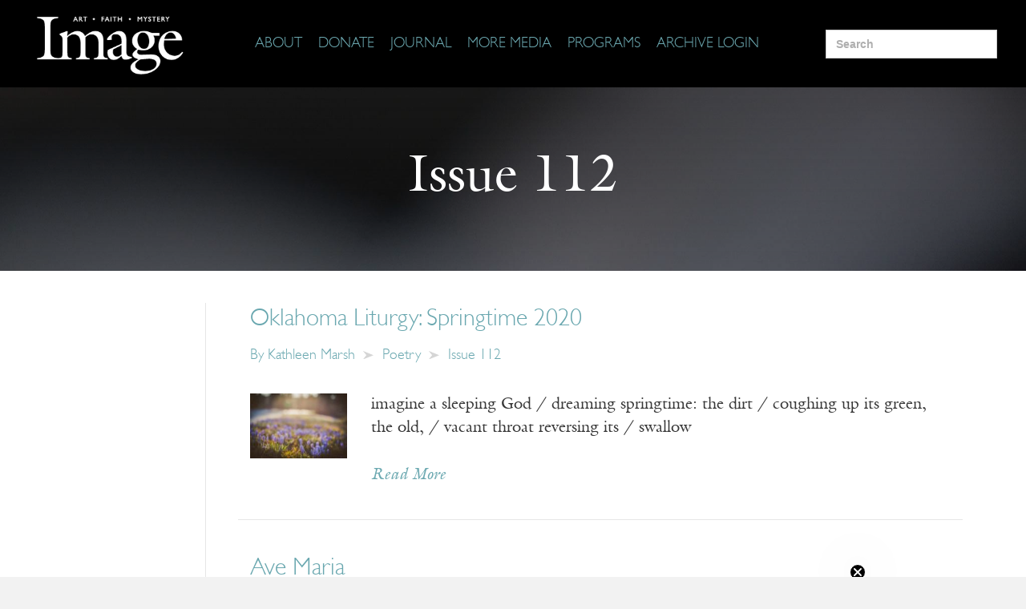

--- FILE ---
content_type: text/html; charset=UTF-8
request_url: https://imagejournal.org/issue/issue-112/page/2/
body_size: 24639
content:
<!DOCTYPE html>
<html lang="en-US">
  <head>
        <meta charset="UTF-8" />
    <meta name="viewport" content="width=device-width, initial-scale=1.0" />
    <meta http-equiv="X-UA-Compatible" content="IE=edge" />
    <link rel="profile" href="https://gmpg.org/xfn/11" />
    <link rel="pingback" href="https://imagejournal.org/xmlrpc.php" />
        
    <link rel="stylesheet" href="https://imagejournal.org/wp-content/themes/bb-theme/css/bootstrap.min.css" />

    <!--[if lt IE 9]>
        <script src="https://imagejournal.org/wp-content/themes/bb-theme/js/html5shiv.js"></script>
        <script src="https://imagejournal.org/wp-content/themes/bb-theme/js/respond.min.js"></script>
    <![endif]-->

    <!-- Manifest added by SuperPWA - Progressive Web Apps Plugin For WordPress -->
<link rel="manifest" href="/superpwa-manifest.json">
<meta name="theme-color" content="#D5E0EB">
<!-- / SuperPWA.com -->
<meta name='robots' content='index, follow, max-image-preview:large, max-snippet:-1, max-video-preview:-1' />
	<style>img:is([sizes="auto" i], [sizes^="auto," i]) { contain-intrinsic-size: 3000px 1500px }</style>
	
	<!-- This site is optimized with the Yoast SEO plugin v25.4 - https://yoast.com/wordpress/plugins/seo/ -->
	<title>Issue 112 Archives - Page 2 of 4 - Image Journal</title>
	<link rel="canonical" href="https://imagejournal.org/issue/issue-112/page/2/" />
	<link rel="prev" href="https://imagejournal.org/issue/issue-112/" />
	<link rel="next" href="https://imagejournal.org/issue/issue-112/page/3/" />
	<meta property="og:locale" content="en_US" />
	<meta property="og:type" content="article" />
	<meta property="og:title" content="Issue 112 Archives - Page 2 of 4 - Image Journal" />
	<meta property="og:url" content="https://imagejournal.org/issue/issue-112/" />
	<meta property="og:site_name" content="Image Journal" />
	<meta name="twitter:card" content="summary_large_image" />
	<meta name="twitter:site" content="@image_journal" />
	<script type="application/ld+json" class="yoast-schema-graph">{"@context":"https://schema.org","@graph":[{"@type":"CollectionPage","@id":"https://imagejournal.org/issue/issue-112/","url":"https://imagejournal.org/issue/issue-112/page/2/","name":"Issue 112 Archives - Page 2 of 4 - Image Journal","isPartOf":{"@id":"https://imagejournal.org/#website"},"primaryImageOfPage":{"@id":"https://imagejournal.org/issue/issue-112/page/2/#primaryimage"},"image":{"@id":"https://imagejournal.org/issue/issue-112/page/2/#primaryimage"},"thumbnailUrl":"https://imagejournal.org/wp-content/uploads/2022/03/nine-koepfer-ZrX27TtODIc-unsplash-scaled.jpg","breadcrumb":{"@id":"https://imagejournal.org/issue/issue-112/page/2/#breadcrumb"},"inLanguage":"en-US"},{"@type":"ImageObject","inLanguage":"en-US","@id":"https://imagejournal.org/issue/issue-112/page/2/#primaryimage","url":"https://imagejournal.org/wp-content/uploads/2022/03/nine-koepfer-ZrX27TtODIc-unsplash-scaled.jpg","contentUrl":"https://imagejournal.org/wp-content/uploads/2022/03/nine-koepfer-ZrX27TtODIc-unsplash-scaled.jpg","width":2048,"height":1365},{"@type":"BreadcrumbList","@id":"https://imagejournal.org/issue/issue-112/page/2/#breadcrumb","itemListElement":[{"@type":"ListItem","position":1,"name":"Home","item":"https://imagejournal.org/"},{"@type":"ListItem","position":2,"name":"Issue 112"}]},{"@type":"WebSite","@id":"https://imagejournal.org/#website","url":"https://imagejournal.org/","name":"Image Journal","description":"Art. Faith. Mystery.","potentialAction":[{"@type":"SearchAction","target":{"@type":"EntryPoint","urlTemplate":"https://imagejournal.org/?s={search_term_string}"},"query-input":{"@type":"PropertyValueSpecification","valueRequired":true,"valueName":"search_term_string"}}],"inLanguage":"en-US"}]}</script>
	<!-- / Yoast SEO plugin. -->


		<!-- This site uses the Google Analytics by MonsterInsights plugin v9.4.1 - Using Analytics tracking - https://www.monsterinsights.com/ -->
							<script src="//www.googletagmanager.com/gtag/js?id=G-LGGY7QXXD6"  data-cfasync="false" data-wpfc-render="false" async></script>
			<script data-cfasync="false" data-wpfc-render="false">
				var mi_version = '9.4.1';
				var mi_track_user = true;
				var mi_no_track_reason = '';
								var MonsterInsightsDefaultLocations = {"page_location":"https:\/\/imagejournal.org\/issue\/issue-112\/page\/2\/"};
				if ( typeof MonsterInsightsPrivacyGuardFilter === 'function' ) {
					var MonsterInsightsLocations = (typeof MonsterInsightsExcludeQuery === 'object') ? MonsterInsightsPrivacyGuardFilter( MonsterInsightsExcludeQuery ) : MonsterInsightsPrivacyGuardFilter( MonsterInsightsDefaultLocations );
				} else {
					var MonsterInsightsLocations = (typeof MonsterInsightsExcludeQuery === 'object') ? MonsterInsightsExcludeQuery : MonsterInsightsDefaultLocations;
				}

								var disableStrs = [
										'ga-disable-G-LGGY7QXXD6',
									];

				/* Function to detect opted out users */
				function __gtagTrackerIsOptedOut() {
					for (var index = 0; index < disableStrs.length; index++) {
						if (document.cookie.indexOf(disableStrs[index] + '=true') > -1) {
							return true;
						}
					}

					return false;
				}

				/* Disable tracking if the opt-out cookie exists. */
				if (__gtagTrackerIsOptedOut()) {
					for (var index = 0; index < disableStrs.length; index++) {
						window[disableStrs[index]] = true;
					}
				}

				/* Opt-out function */
				function __gtagTrackerOptout() {
					for (var index = 0; index < disableStrs.length; index++) {
						document.cookie = disableStrs[index] + '=true; expires=Thu, 31 Dec 2099 23:59:59 UTC; path=/';
						window[disableStrs[index]] = true;
					}
				}

				if ('undefined' === typeof gaOptout) {
					function gaOptout() {
						__gtagTrackerOptout();
					}
				}
								window.dataLayer = window.dataLayer || [];

				window.MonsterInsightsDualTracker = {
					helpers: {},
					trackers: {},
				};
				if (mi_track_user) {
					function __gtagDataLayer() {
						dataLayer.push(arguments);
					}

					function __gtagTracker(type, name, parameters) {
						if (!parameters) {
							parameters = {};
						}

						if (parameters.send_to) {
							__gtagDataLayer.apply(null, arguments);
							return;
						}

						if (type === 'event') {
														parameters.send_to = monsterinsights_frontend.v4_id;
							var hookName = name;
							if (typeof parameters['event_category'] !== 'undefined') {
								hookName = parameters['event_category'] + ':' + name;
							}

							if (typeof MonsterInsightsDualTracker.trackers[hookName] !== 'undefined') {
								MonsterInsightsDualTracker.trackers[hookName](parameters);
							} else {
								__gtagDataLayer('event', name, parameters);
							}
							
						} else {
							__gtagDataLayer.apply(null, arguments);
						}
					}

					__gtagTracker('js', new Date());
					__gtagTracker('set', {
						'developer_id.dZGIzZG': true,
											});
					if ( MonsterInsightsLocations.page_location ) {
						__gtagTracker('set', MonsterInsightsLocations);
					}
										__gtagTracker('config', 'G-LGGY7QXXD6', {"forceSSL":"true"} );
															window.gtag = __gtagTracker;										(function () {
						/* https://developers.google.com/analytics/devguides/collection/analyticsjs/ */
						/* ga and __gaTracker compatibility shim. */
						var noopfn = function () {
							return null;
						};
						var newtracker = function () {
							return new Tracker();
						};
						var Tracker = function () {
							return null;
						};
						var p = Tracker.prototype;
						p.get = noopfn;
						p.set = noopfn;
						p.send = function () {
							var args = Array.prototype.slice.call(arguments);
							args.unshift('send');
							__gaTracker.apply(null, args);
						};
						var __gaTracker = function () {
							var len = arguments.length;
							if (len === 0) {
								return;
							}
							var f = arguments[len - 1];
							if (typeof f !== 'object' || f === null || typeof f.hitCallback !== 'function') {
								if ('send' === arguments[0]) {
									var hitConverted, hitObject = false, action;
									if ('event' === arguments[1]) {
										if ('undefined' !== typeof arguments[3]) {
											hitObject = {
												'eventAction': arguments[3],
												'eventCategory': arguments[2],
												'eventLabel': arguments[4],
												'value': arguments[5] ? arguments[5] : 1,
											}
										}
									}
									if ('pageview' === arguments[1]) {
										if ('undefined' !== typeof arguments[2]) {
											hitObject = {
												'eventAction': 'page_view',
												'page_path': arguments[2],
											}
										}
									}
									if (typeof arguments[2] === 'object') {
										hitObject = arguments[2];
									}
									if (typeof arguments[5] === 'object') {
										Object.assign(hitObject, arguments[5]);
									}
									if ('undefined' !== typeof arguments[1].hitType) {
										hitObject = arguments[1];
										if ('pageview' === hitObject.hitType) {
											hitObject.eventAction = 'page_view';
										}
									}
									if (hitObject) {
										action = 'timing' === arguments[1].hitType ? 'timing_complete' : hitObject.eventAction;
										hitConverted = mapArgs(hitObject);
										__gtagTracker('event', action, hitConverted);
									}
								}
								return;
							}

							function mapArgs(args) {
								var arg, hit = {};
								var gaMap = {
									'eventCategory': 'event_category',
									'eventAction': 'event_action',
									'eventLabel': 'event_label',
									'eventValue': 'event_value',
									'nonInteraction': 'non_interaction',
									'timingCategory': 'event_category',
									'timingVar': 'name',
									'timingValue': 'value',
									'timingLabel': 'event_label',
									'page': 'page_path',
									'location': 'page_location',
									'title': 'page_title',
									'referrer' : 'page_referrer',
								};
								for (arg in args) {
																		if (!(!args.hasOwnProperty(arg) || !gaMap.hasOwnProperty(arg))) {
										hit[gaMap[arg]] = args[arg];
									} else {
										hit[arg] = args[arg];
									}
								}
								return hit;
							}

							try {
								f.hitCallback();
							} catch (ex) {
							}
						};
						__gaTracker.create = newtracker;
						__gaTracker.getByName = newtracker;
						__gaTracker.getAll = function () {
							return [];
						};
						__gaTracker.remove = noopfn;
						__gaTracker.loaded = true;
						window['__gaTracker'] = __gaTracker;
					})();
									} else {
										console.log("");
					(function () {
						function __gtagTracker() {
							return null;
						}

						window['__gtagTracker'] = __gtagTracker;
						window['gtag'] = __gtagTracker;
					})();
									}
			</script>
				<!-- / Google Analytics by MonsterInsights -->
		<script>
window._wpemojiSettings = {"baseUrl":"https:\/\/s.w.org\/images\/core\/emoji\/16.0.1\/72x72\/","ext":".png","svgUrl":"https:\/\/s.w.org\/images\/core\/emoji\/16.0.1\/svg\/","svgExt":".svg","source":{"concatemoji":"https:\/\/imagejournal.org\/wp-includes\/js\/wp-emoji-release.min.js?ver=6.8.3"}};
/*! This file is auto-generated */
!function(s,n){var o,i,e;function c(e){try{var t={supportTests:e,timestamp:(new Date).valueOf()};sessionStorage.setItem(o,JSON.stringify(t))}catch(e){}}function p(e,t,n){e.clearRect(0,0,e.canvas.width,e.canvas.height),e.fillText(t,0,0);var t=new Uint32Array(e.getImageData(0,0,e.canvas.width,e.canvas.height).data),a=(e.clearRect(0,0,e.canvas.width,e.canvas.height),e.fillText(n,0,0),new Uint32Array(e.getImageData(0,0,e.canvas.width,e.canvas.height).data));return t.every(function(e,t){return e===a[t]})}function u(e,t){e.clearRect(0,0,e.canvas.width,e.canvas.height),e.fillText(t,0,0);for(var n=e.getImageData(16,16,1,1),a=0;a<n.data.length;a++)if(0!==n.data[a])return!1;return!0}function f(e,t,n,a){switch(t){case"flag":return n(e,"\ud83c\udff3\ufe0f\u200d\u26a7\ufe0f","\ud83c\udff3\ufe0f\u200b\u26a7\ufe0f")?!1:!n(e,"\ud83c\udde8\ud83c\uddf6","\ud83c\udde8\u200b\ud83c\uddf6")&&!n(e,"\ud83c\udff4\udb40\udc67\udb40\udc62\udb40\udc65\udb40\udc6e\udb40\udc67\udb40\udc7f","\ud83c\udff4\u200b\udb40\udc67\u200b\udb40\udc62\u200b\udb40\udc65\u200b\udb40\udc6e\u200b\udb40\udc67\u200b\udb40\udc7f");case"emoji":return!a(e,"\ud83e\udedf")}return!1}function g(e,t,n,a){var r="undefined"!=typeof WorkerGlobalScope&&self instanceof WorkerGlobalScope?new OffscreenCanvas(300,150):s.createElement("canvas"),o=r.getContext("2d",{willReadFrequently:!0}),i=(o.textBaseline="top",o.font="600 32px Arial",{});return e.forEach(function(e){i[e]=t(o,e,n,a)}),i}function t(e){var t=s.createElement("script");t.src=e,t.defer=!0,s.head.appendChild(t)}"undefined"!=typeof Promise&&(o="wpEmojiSettingsSupports",i=["flag","emoji"],n.supports={everything:!0,everythingExceptFlag:!0},e=new Promise(function(e){s.addEventListener("DOMContentLoaded",e,{once:!0})}),new Promise(function(t){var n=function(){try{var e=JSON.parse(sessionStorage.getItem(o));if("object"==typeof e&&"number"==typeof e.timestamp&&(new Date).valueOf()<e.timestamp+604800&&"object"==typeof e.supportTests)return e.supportTests}catch(e){}return null}();if(!n){if("undefined"!=typeof Worker&&"undefined"!=typeof OffscreenCanvas&&"undefined"!=typeof URL&&URL.createObjectURL&&"undefined"!=typeof Blob)try{var e="postMessage("+g.toString()+"("+[JSON.stringify(i),f.toString(),p.toString(),u.toString()].join(",")+"));",a=new Blob([e],{type:"text/javascript"}),r=new Worker(URL.createObjectURL(a),{name:"wpTestEmojiSupports"});return void(r.onmessage=function(e){c(n=e.data),r.terminate(),t(n)})}catch(e){}c(n=g(i,f,p,u))}t(n)}).then(function(e){for(var t in e)n.supports[t]=e[t],n.supports.everything=n.supports.everything&&n.supports[t],"flag"!==t&&(n.supports.everythingExceptFlag=n.supports.everythingExceptFlag&&n.supports[t]);n.supports.everythingExceptFlag=n.supports.everythingExceptFlag&&!n.supports.flag,n.DOMReady=!1,n.readyCallback=function(){n.DOMReady=!0}}).then(function(){return e}).then(function(){var e;n.supports.everything||(n.readyCallback(),(e=n.source||{}).concatemoji?t(e.concatemoji):e.wpemoji&&e.twemoji&&(t(e.twemoji),t(e.wpemoji)))}))}((window,document),window._wpemojiSettings);
</script>
<style id='wp-emoji-styles-inline-css'>

	img.wp-smiley, img.emoji {
		display: inline !important;
		border: none !important;
		box-shadow: none !important;
		height: 1em !important;
		width: 1em !important;
		margin: 0 0.07em !important;
		vertical-align: -0.1em !important;
		background: none !important;
		padding: 0 !important;
	}
</style>
<link rel='stylesheet' id='wp-block-library-css' href='https://imagejournal.org/wp-includes/css/dist/block-library/style.min.css?ver=6.8.3' media='all' />
<style id='wp-block-library-theme-inline-css'>
.wp-block-audio :where(figcaption){color:#555;font-size:13px;text-align:center}.is-dark-theme .wp-block-audio :where(figcaption){color:#ffffffa6}.wp-block-audio{margin:0 0 1em}.wp-block-code{border:1px solid #ccc;border-radius:4px;font-family:Menlo,Consolas,monaco,monospace;padding:.8em 1em}.wp-block-embed :where(figcaption){color:#555;font-size:13px;text-align:center}.is-dark-theme .wp-block-embed :where(figcaption){color:#ffffffa6}.wp-block-embed{margin:0 0 1em}.blocks-gallery-caption{color:#555;font-size:13px;text-align:center}.is-dark-theme .blocks-gallery-caption{color:#ffffffa6}:root :where(.wp-block-image figcaption){color:#555;font-size:13px;text-align:center}.is-dark-theme :root :where(.wp-block-image figcaption){color:#ffffffa6}.wp-block-image{margin:0 0 1em}.wp-block-pullquote{border-bottom:4px solid;border-top:4px solid;color:currentColor;margin-bottom:1.75em}.wp-block-pullquote cite,.wp-block-pullquote footer,.wp-block-pullquote__citation{color:currentColor;font-size:.8125em;font-style:normal;text-transform:uppercase}.wp-block-quote{border-left:.25em solid;margin:0 0 1.75em;padding-left:1em}.wp-block-quote cite,.wp-block-quote footer{color:currentColor;font-size:.8125em;font-style:normal;position:relative}.wp-block-quote:where(.has-text-align-right){border-left:none;border-right:.25em solid;padding-left:0;padding-right:1em}.wp-block-quote:where(.has-text-align-center){border:none;padding-left:0}.wp-block-quote.is-large,.wp-block-quote.is-style-large,.wp-block-quote:where(.is-style-plain){border:none}.wp-block-search .wp-block-search__label{font-weight:700}.wp-block-search__button{border:1px solid #ccc;padding:.375em .625em}:where(.wp-block-group.has-background){padding:1.25em 2.375em}.wp-block-separator.has-css-opacity{opacity:.4}.wp-block-separator{border:none;border-bottom:2px solid;margin-left:auto;margin-right:auto}.wp-block-separator.has-alpha-channel-opacity{opacity:1}.wp-block-separator:not(.is-style-wide):not(.is-style-dots){width:100px}.wp-block-separator.has-background:not(.is-style-dots){border-bottom:none;height:1px}.wp-block-separator.has-background:not(.is-style-wide):not(.is-style-dots){height:2px}.wp-block-table{margin:0 0 1em}.wp-block-table td,.wp-block-table th{word-break:normal}.wp-block-table :where(figcaption){color:#555;font-size:13px;text-align:center}.is-dark-theme .wp-block-table :where(figcaption){color:#ffffffa6}.wp-block-video :where(figcaption){color:#555;font-size:13px;text-align:center}.is-dark-theme .wp-block-video :where(figcaption){color:#ffffffa6}.wp-block-video{margin:0 0 1em}:root :where(.wp-block-template-part.has-background){margin-bottom:0;margin-top:0;padding:1.25em 2.375em}
</style>
<style id='classic-theme-styles-inline-css'>
/*! This file is auto-generated */
.wp-block-button__link{color:#fff;background-color:#32373c;border-radius:9999px;box-shadow:none;text-decoration:none;padding:calc(.667em + 2px) calc(1.333em + 2px);font-size:1.125em}.wp-block-file__button{background:#32373c;color:#fff;text-decoration:none}
</style>
<style id='powerpress-player-block-style-inline-css'>


</style>
<style id='global-styles-inline-css'>
:root{--wp--preset--aspect-ratio--square: 1;--wp--preset--aspect-ratio--4-3: 4/3;--wp--preset--aspect-ratio--3-4: 3/4;--wp--preset--aspect-ratio--3-2: 3/2;--wp--preset--aspect-ratio--2-3: 2/3;--wp--preset--aspect-ratio--16-9: 16/9;--wp--preset--aspect-ratio--9-16: 9/16;--wp--preset--color--black: #000000;--wp--preset--color--cyan-bluish-gray: #abb8c3;--wp--preset--color--white: #ffffff;--wp--preset--color--pale-pink: #f78da7;--wp--preset--color--vivid-red: #cf2e2e;--wp--preset--color--luminous-vivid-orange: #ff6900;--wp--preset--color--luminous-vivid-amber: #fcb900;--wp--preset--color--light-green-cyan: #7bdcb5;--wp--preset--color--vivid-green-cyan: #00d084;--wp--preset--color--pale-cyan-blue: #8ed1fc;--wp--preset--color--vivid-cyan-blue: #0693e3;--wp--preset--color--vivid-purple: #9b51e0;--wp--preset--gradient--vivid-cyan-blue-to-vivid-purple: linear-gradient(135deg,rgba(6,147,227,1) 0%,rgb(155,81,224) 100%);--wp--preset--gradient--light-green-cyan-to-vivid-green-cyan: linear-gradient(135deg,rgb(122,220,180) 0%,rgb(0,208,130) 100%);--wp--preset--gradient--luminous-vivid-amber-to-luminous-vivid-orange: linear-gradient(135deg,rgba(252,185,0,1) 0%,rgba(255,105,0,1) 100%);--wp--preset--gradient--luminous-vivid-orange-to-vivid-red: linear-gradient(135deg,rgba(255,105,0,1) 0%,rgb(207,46,46) 100%);--wp--preset--gradient--very-light-gray-to-cyan-bluish-gray: linear-gradient(135deg,rgb(238,238,238) 0%,rgb(169,184,195) 100%);--wp--preset--gradient--cool-to-warm-spectrum: linear-gradient(135deg,rgb(74,234,220) 0%,rgb(151,120,209) 20%,rgb(207,42,186) 40%,rgb(238,44,130) 60%,rgb(251,105,98) 80%,rgb(254,248,76) 100%);--wp--preset--gradient--blush-light-purple: linear-gradient(135deg,rgb(255,206,236) 0%,rgb(152,150,240) 100%);--wp--preset--gradient--blush-bordeaux: linear-gradient(135deg,rgb(254,205,165) 0%,rgb(254,45,45) 50%,rgb(107,0,62) 100%);--wp--preset--gradient--luminous-dusk: linear-gradient(135deg,rgb(255,203,112) 0%,rgb(199,81,192) 50%,rgb(65,88,208) 100%);--wp--preset--gradient--pale-ocean: linear-gradient(135deg,rgb(255,245,203) 0%,rgb(182,227,212) 50%,rgb(51,167,181) 100%);--wp--preset--gradient--electric-grass: linear-gradient(135deg,rgb(202,248,128) 0%,rgb(113,206,126) 100%);--wp--preset--gradient--midnight: linear-gradient(135deg,rgb(2,3,129) 0%,rgb(40,116,252) 100%);--wp--preset--font-size--small: 13px;--wp--preset--font-size--medium: 20px;--wp--preset--font-size--large: 36px;--wp--preset--font-size--x-large: 42px;--wp--preset--spacing--20: 0.44rem;--wp--preset--spacing--30: 0.67rem;--wp--preset--spacing--40: 1rem;--wp--preset--spacing--50: 1.5rem;--wp--preset--spacing--60: 2.25rem;--wp--preset--spacing--70: 3.38rem;--wp--preset--spacing--80: 5.06rem;--wp--preset--shadow--natural: 6px 6px 9px rgba(0, 0, 0, 0.2);--wp--preset--shadow--deep: 12px 12px 50px rgba(0, 0, 0, 0.4);--wp--preset--shadow--sharp: 6px 6px 0px rgba(0, 0, 0, 0.2);--wp--preset--shadow--outlined: 6px 6px 0px -3px rgba(255, 255, 255, 1), 6px 6px rgba(0, 0, 0, 1);--wp--preset--shadow--crisp: 6px 6px 0px rgba(0, 0, 0, 1);}:where(.is-layout-flex){gap: 0.5em;}:where(.is-layout-grid){gap: 0.5em;}body .is-layout-flex{display: flex;}.is-layout-flex{flex-wrap: wrap;align-items: center;}.is-layout-flex > :is(*, div){margin: 0;}body .is-layout-grid{display: grid;}.is-layout-grid > :is(*, div){margin: 0;}:where(.wp-block-columns.is-layout-flex){gap: 2em;}:where(.wp-block-columns.is-layout-grid){gap: 2em;}:where(.wp-block-post-template.is-layout-flex){gap: 1.25em;}:where(.wp-block-post-template.is-layout-grid){gap: 1.25em;}.has-black-color{color: var(--wp--preset--color--black) !important;}.has-cyan-bluish-gray-color{color: var(--wp--preset--color--cyan-bluish-gray) !important;}.has-white-color{color: var(--wp--preset--color--white) !important;}.has-pale-pink-color{color: var(--wp--preset--color--pale-pink) !important;}.has-vivid-red-color{color: var(--wp--preset--color--vivid-red) !important;}.has-luminous-vivid-orange-color{color: var(--wp--preset--color--luminous-vivid-orange) !important;}.has-luminous-vivid-amber-color{color: var(--wp--preset--color--luminous-vivid-amber) !important;}.has-light-green-cyan-color{color: var(--wp--preset--color--light-green-cyan) !important;}.has-vivid-green-cyan-color{color: var(--wp--preset--color--vivid-green-cyan) !important;}.has-pale-cyan-blue-color{color: var(--wp--preset--color--pale-cyan-blue) !important;}.has-vivid-cyan-blue-color{color: var(--wp--preset--color--vivid-cyan-blue) !important;}.has-vivid-purple-color{color: var(--wp--preset--color--vivid-purple) !important;}.has-black-background-color{background-color: var(--wp--preset--color--black) !important;}.has-cyan-bluish-gray-background-color{background-color: var(--wp--preset--color--cyan-bluish-gray) !important;}.has-white-background-color{background-color: var(--wp--preset--color--white) !important;}.has-pale-pink-background-color{background-color: var(--wp--preset--color--pale-pink) !important;}.has-vivid-red-background-color{background-color: var(--wp--preset--color--vivid-red) !important;}.has-luminous-vivid-orange-background-color{background-color: var(--wp--preset--color--luminous-vivid-orange) !important;}.has-luminous-vivid-amber-background-color{background-color: var(--wp--preset--color--luminous-vivid-amber) !important;}.has-light-green-cyan-background-color{background-color: var(--wp--preset--color--light-green-cyan) !important;}.has-vivid-green-cyan-background-color{background-color: var(--wp--preset--color--vivid-green-cyan) !important;}.has-pale-cyan-blue-background-color{background-color: var(--wp--preset--color--pale-cyan-blue) !important;}.has-vivid-cyan-blue-background-color{background-color: var(--wp--preset--color--vivid-cyan-blue) !important;}.has-vivid-purple-background-color{background-color: var(--wp--preset--color--vivid-purple) !important;}.has-black-border-color{border-color: var(--wp--preset--color--black) !important;}.has-cyan-bluish-gray-border-color{border-color: var(--wp--preset--color--cyan-bluish-gray) !important;}.has-white-border-color{border-color: var(--wp--preset--color--white) !important;}.has-pale-pink-border-color{border-color: var(--wp--preset--color--pale-pink) !important;}.has-vivid-red-border-color{border-color: var(--wp--preset--color--vivid-red) !important;}.has-luminous-vivid-orange-border-color{border-color: var(--wp--preset--color--luminous-vivid-orange) !important;}.has-luminous-vivid-amber-border-color{border-color: var(--wp--preset--color--luminous-vivid-amber) !important;}.has-light-green-cyan-border-color{border-color: var(--wp--preset--color--light-green-cyan) !important;}.has-vivid-green-cyan-border-color{border-color: var(--wp--preset--color--vivid-green-cyan) !important;}.has-pale-cyan-blue-border-color{border-color: var(--wp--preset--color--pale-cyan-blue) !important;}.has-vivid-cyan-blue-border-color{border-color: var(--wp--preset--color--vivid-cyan-blue) !important;}.has-vivid-purple-border-color{border-color: var(--wp--preset--color--vivid-purple) !important;}.has-vivid-cyan-blue-to-vivid-purple-gradient-background{background: var(--wp--preset--gradient--vivid-cyan-blue-to-vivid-purple) !important;}.has-light-green-cyan-to-vivid-green-cyan-gradient-background{background: var(--wp--preset--gradient--light-green-cyan-to-vivid-green-cyan) !important;}.has-luminous-vivid-amber-to-luminous-vivid-orange-gradient-background{background: var(--wp--preset--gradient--luminous-vivid-amber-to-luminous-vivid-orange) !important;}.has-luminous-vivid-orange-to-vivid-red-gradient-background{background: var(--wp--preset--gradient--luminous-vivid-orange-to-vivid-red) !important;}.has-very-light-gray-to-cyan-bluish-gray-gradient-background{background: var(--wp--preset--gradient--very-light-gray-to-cyan-bluish-gray) !important;}.has-cool-to-warm-spectrum-gradient-background{background: var(--wp--preset--gradient--cool-to-warm-spectrum) !important;}.has-blush-light-purple-gradient-background{background: var(--wp--preset--gradient--blush-light-purple) !important;}.has-blush-bordeaux-gradient-background{background: var(--wp--preset--gradient--blush-bordeaux) !important;}.has-luminous-dusk-gradient-background{background: var(--wp--preset--gradient--luminous-dusk) !important;}.has-pale-ocean-gradient-background{background: var(--wp--preset--gradient--pale-ocean) !important;}.has-electric-grass-gradient-background{background: var(--wp--preset--gradient--electric-grass) !important;}.has-midnight-gradient-background{background: var(--wp--preset--gradient--midnight) !important;}.has-small-font-size{font-size: var(--wp--preset--font-size--small) !important;}.has-medium-font-size{font-size: var(--wp--preset--font-size--medium) !important;}.has-large-font-size{font-size: var(--wp--preset--font-size--large) !important;}.has-x-large-font-size{font-size: var(--wp--preset--font-size--x-large) !important;}
:where(.wp-block-post-template.is-layout-flex){gap: 1.25em;}:where(.wp-block-post-template.is-layout-grid){gap: 1.25em;}
:where(.wp-block-columns.is-layout-flex){gap: 2em;}:where(.wp-block-columns.is-layout-grid){gap: 2em;}
:root :where(.wp-block-pullquote){font-size: 1.5em;line-height: 1.6;}
</style>
<link rel='stylesheet' id='contact-form-7-css' href='https://imagejournal.org/wp-content/plugins/contact-form-7/includes/css/styles.css?ver=5.5.6' media='all' />
<link rel='stylesheet' id='flat-ui-kit-css' href='https://imagejournal.org/wp-content/plugins/modal-login-form/css/flat-ui.css?ver=6.8.3' media='all' />
<link rel='stylesheet' id='woocommerce-layout-css' href='https://imagejournal.org/wp-content/plugins/woocommerce/assets/css/woocommerce-layout.css?ver=10.1.3' media='all' />
<link rel='stylesheet' id='woocommerce-smallscreen-css' href='https://imagejournal.org/wp-content/plugins/woocommerce/assets/css/woocommerce-smallscreen.css?ver=10.1.3' media='only screen and (max-width: 767px)' />
<link rel='stylesheet' id='woocommerce-general-css' href='https://imagejournal.org/wp-content/plugins/woocommerce/assets/css/woocommerce.css?ver=10.1.3' media='all' />
<style id='woocommerce-inline-inline-css'>
.woocommerce form .form-row .required { visibility: visible; }
</style>
<link rel='stylesheet' id='font-awesome-css' href='https://imagejournal.org/wp-content/plugins/types/vendor/toolset/toolset-common/res/lib/font-awesome/css/font-awesome.min.css?ver=4.7.0' media='screen' />
<link rel='stylesheet' id='tm-timeline-css-css' href='https://imagejournal.org/wp-content/plugins/tm-timeline/css/tm-timeline.css?ver=1.1.1' media='all' />
<link rel='stylesheet' id='mc4wp-form-basic-css' href='https://imagejournal.org/wp-content/plugins/mailchimp-for-wp/assets/css/form-basic.css?ver=4.10.3' media='all' />
<link rel='stylesheet' id='ivory-search-styles-css' href='https://imagejournal.org/wp-content/plugins/add-search-to-menu/public/css/ivory-search.min.css?ver=5.5.9' media='all' />
<link rel='stylesheet' id='wc-bundle-css-css' href='https://imagejournal.org/wp-content/plugins/woocommerce-product-bundles/assets/css/bundles-frontend.css?ver=4.14.7' media='all' />
<link rel='stylesheet' id='wcpb-tabular-bundle-css-css' href='https://imagejournal.org/wp-content/plugins/woocommerce-product-bundles-tabular-layout-master/assets/css/wcpb-tabular-layout.css?ver=1.0.1' media='all' />
<link rel='stylesheet' id='brands-styles-css' href='https://imagejournal.org/wp-content/plugins/woocommerce/assets/css/brands.css?ver=10.1.3' media='all' />
<link rel='stylesheet' id='jquery-issuem-flexslider-css' href='https://imagejournal.org/wp-content/plugins/issuem/css/flexslider.css?ver=2.9.0' media='all' />
<link rel='stylesheet' id='jquery-mmenu-all-style-css' href='https://imagejournal.org/wp-content/themes/bb-theme-child/mmenu/jquery.mmenu.all.css?ver=6.8.3' media='all' />
<link rel='stylesheet' id='slick-css-css' href='https://imagejournal.org/wp-content/themes/bb-theme-child/slick/slick.css?ver=6.8.3' media='all' />
<link rel='stylesheet' id='jet-menu-public-styles-css' href='https://imagejournal.org/wp-content/plugins/jet-menu/assets/public/css/public.css?ver=2.4.0' media='all' />
<link rel='stylesheet' id='boxzilla-css' href='https://imagejournal.org/wp-content/plugins/boxzilla/assets/css/styles.css?ver=3.4.1' media='all' />
<link rel='stylesheet' id='wc-bundle-style-css' href='https://imagejournal.org/wp-content/plugins/woocommerce-product-bundles/assets/css/bundles-style.css?ver=4.14.7' media='all' />
<link rel='stylesheet' id='jquery-magnificpopup-css' href='https://imagejournal.org/wp-content/plugins/bb-plugin/css/jquery.magnificpopup.min.css?ver=2.5.1.1' media='all' />
<link rel='stylesheet' id='bootstrap-css' href='https://imagejournal.org/wp-content/themes/bb-theme/css/bootstrap.min.css?ver=1.7.9' media='all' />
<link rel='stylesheet' id='fl-automator-skin-css' href='https://imagejournal.org/wp-content/uploads/bb-theme/skin-690d193b79cd5.css?ver=1.7.9' media='all' />
<script src="https://imagejournal.org/wp-content/plugins/google-analytics-for-wordpress/assets/js/frontend-gtag.min.js?ver=9.4.1" id="monsterinsights-frontend-script-js" async data-wp-strategy="async"></script>
<script data-cfasync="false" data-wpfc-render="false" id='monsterinsights-frontend-script-js-extra'>var monsterinsights_frontend = {"js_events_tracking":"true","download_extensions":"doc,pdf,ppt,zip,xls,docx,pptx,xlsx","inbound_paths":"[]","home_url":"https:\/\/imagejournal.org","hash_tracking":"false","v4_id":"G-LGGY7QXXD6"};</script>
<script src="https://imagejournal.org/wp-includes/js/jquery/jquery.min.js?ver=3.7.1" id="jquery-core-js"></script>
<script src="https://imagejournal.org/wp-includes/js/jquery/jquery-migrate.min.js?ver=3.4.1" id="jquery-migrate-js"></script>
<script src="https://imagejournal.org/wp-content/plugins/sticky-menu-or-anything-on-scroll/assets/js/jq-sticky-anything.min.js?ver=2.1.1" id="stickyAnythingLib-js"></script>
<script src="https://imagejournal.org/wp-content/plugins/woocommerce/assets/js/jquery-blockui/jquery.blockUI.min.js?ver=2.7.0-wc.10.1.3" id="jquery-blockui-js" defer data-wp-strategy="defer"></script>
<script id="wc-add-to-cart-js-extra">
var wc_add_to_cart_params = {"ajax_url":"\/wp-admin\/admin-ajax.php","wc_ajax_url":"\/?wc-ajax=%%endpoint%%","i18n_view_cart":"View cart","cart_url":"https:\/\/imagejournal.org\/cart\/","is_cart":"","cart_redirect_after_add":"yes"};
</script>
<script src="https://imagejournal.org/wp-content/plugins/woocommerce/assets/js/frontend/add-to-cart.min.js?ver=10.1.3" id="wc-add-to-cart-js" defer data-wp-strategy="defer"></script>
<script src="https://imagejournal.org/wp-content/plugins/woocommerce/assets/js/js-cookie/js.cookie.min.js?ver=2.1.4-wc.10.1.3" id="js-cookie-js" defer data-wp-strategy="defer"></script>
<script id="woocommerce-js-extra">
var woocommerce_params = {"ajax_url":"\/wp-admin\/admin-ajax.php","wc_ajax_url":"\/?wc-ajax=%%endpoint%%","i18n_password_show":"Show password","i18n_password_hide":"Hide password"};
</script>
<script src="https://imagejournal.org/wp-content/plugins/woocommerce/assets/js/frontend/woocommerce.min.js?ver=10.1.3" id="woocommerce-js" defer data-wp-strategy="defer"></script>
<script src="https://imagejournal.org/wp-content/themes/bb-theme-child/js/scripts.js?ver=6.8.3" id="ij-scripts-js"></script>
<script id="google_ad_js-js-extra">
var dfp_ad_object = [{"google_ad_script_name":"google_ad_js","script_name":null,"account_id":"\/34333281\/","asynch":true,"dir_uri":null,"positions":[{"post_id":8239,"title":"Square2","ad_name":"Square2","position_tag":"ad_pos_square2","sizes":[[200,200],[250,250]],"out_of_page":false,"targeting":[]},{"post_id":8238,"title":"Square","ad_name":"Square","position_tag":"ad_pos_square","sizes":[[200,200],[250,250]],"out_of_page":true,"targeting":[]},{"post_id":8132,"title":"Lower Square","ad_name":"lowersquare","position_tag":"ad_pos_lowersquare","sizes":[[200,200],[250,250]],"out_of_page":true,"targeting":[]},{"post_id":7482,"title":"sample1","ad_name":"sample1","position_tag":"ad_pos_sample1","sizes":[120,600],"out_of_page":false,"targeting":[]},{"post_id":7481,"title":"banner","ad_name":"banner","position_tag":"ad_pos_banner","sizes":[[468,60],[728,90],[970,90]],"out_of_page":false,"targeting":[]}],"page_targeting":{"Page":["issue","issue-112","page","2"],"Category":"","Tag":""}}];
</script>
<script src="https://imagejournal.org/wp-content/plugins/dfp-ads/assets/js/google-ads.min.js?ver=6.8.3" id="google_ad_js-js"></script>
<script src="https://imagejournal.org/wp-content/plugins/dfp-ads/assets/js/dfp-ads.min.js?ver=6.8.3" id="dfp_ads-js"></script>
<script src="https://imagejournal.org/wp-includes/js/imagesloaded.min.js?ver=6.8.3" id="imagesloaded-js"></script>
<link rel="https://api.w.org/" href="https://imagejournal.org/wp-json/" /><link rel="alternate" title="JSON" type="application/json" href="https://imagejournal.org/wp-json/wp/v2/issuem_issue/6810" /><link rel="EditURI" type="application/rsd+xml" title="RSD" href="https://imagejournal.org/xmlrpc.php?rsd" />
<meta name="generator" content="WordPress 6.8.3" />
<meta name="generator" content="WooCommerce 10.1.3" />
            <script type="text/javascript"><!--
                                function powerpress_pinw(pinw_url){window.open(pinw_url, 'PowerPressPlayer','toolbar=0,status=0,resizable=1,width=460,height=320');	return false;}
                //-->

                // tabnab protection
                window.addEventListener('load', function () {
                    // make all links have rel="noopener noreferrer"
                    document.querySelectorAll('a[target="_blank"]').forEach(link => {
                        link.setAttribute('rel', 'noopener noreferrer');
                    });
                });
            </script>
            <script>  var el_i13_login_captcha=null; var el_i13_register_captcha=null; </script><style type="text/css">
			.wpsdc-drop-cap {
				float : left;				
				padding : 0.25em 0.05em 0.25em 0;				
				font-size : 5em;
				line-height : 0.4em;}
		</style><style type="text/css"></style>	<noscript><style>.woocommerce-product-gallery{ opacity: 1 !important; }</style></noscript>
	<script>(()=>{var o=[],i={};["on","off","toggle","show"].forEach((l=>{i[l]=function(){o.push([l,arguments])}})),window.Boxzilla=i,window.boxzilla_queue=o})();</script><link rel="icon" href="https://imagejournal.org/wp-content/uploads/2023/07/cropped-Logo-I-32x32.jpg" sizes="32x32" />
<link rel="icon" href="https://imagejournal.org/wp-content/uploads/2023/07/cropped-Logo-I-192x192.jpg" sizes="192x192" />
<link rel="apple-touch-icon" href="https://imagejournal.org/wp-content/uploads/2023/07/cropped-Logo-I-180x180.jpg" />
<meta name="msapplication-TileImage" content="https://imagejournal.org/wp-content/uploads/2023/07/cropped-Logo-I-270x270.jpg" />
<style type="text/css" media="screen">.is-menu path.search-icon-path { fill: #848484;}body .popup-search-close:after, body .search-close:after { border-color: #848484;}body .popup-search-close:before, body .search-close:before { border-color: #848484;}</style>			<style type="text/css">
					</style>
		<!-- Google Tag Manager -->
<script>(function(w,d,s,l,i){w[l]=w[l]||[];w[l].push({'gtm.start':
new Date().getTime(),event:'gtm.js'});var f=d.getElementsByTagName(s)[0],
j=d.createElement(s),dl=l!='dataLayer'?'&l='+l:'';j.async=true;j.src=
'https://www.googletagmanager.com/gtm.js?id='+i+dl;f.parentNode.insertBefore(j,f);
})(window,document,'script','dataLayer','GTM-5RDJPT23');</script>
<!-- End Google Tag Manager -->

<meta name="google-site-verification" content="sXEVhPCiPv_4SJAI6XO5OOOIl70ys6nSoB8JNEI78Xw" />
<link rel="stylesheet" href="https://imagejournal.org/wp-content/themes/bb-theme-child/style.css" />
  </head>

  <body data-rsssl=1 class="archive paged tax-issuem_issue term-issue-112 term-6810 paged-2 wp-theme-bb-theme wp-child-theme-bb-theme-child theme-bb-theme woocommerce-no-js bb-theme fl-framework-bootstrap fl-preset-default fl-full-width fl-search-active jet-mega-menu-location" itemscope="itemscope" itemtype="http://schema.org/WebPage">
    <script type="text/javascript">
      (function ($) {
      $(window).load(function(){
      $('nav#menu.mm-menu.mm-theme-black.mm-hasfooter.mm-hasheader').animate({ "left": "0px" }, "fast" );
      });
    })(jQuery);
    </script>
    <script type="text/javascript">
      (function ($) {
        $(document).bind("scroll.myScroll", function(){
            if ($(document).scrollTop() >= 1400) {
              $('.single-article #sidebar-wrapper').toggleClass('retract');
              $('.single-article .fl-content-left').toggleClass('retract');
              $('.single-article #wrapper.fl-page').toggleClass('retract');
              $('.single-article #mobilenav').toggleClass('retract');
              $(document).unbind('.myScroll');
            }
        });
    })(jQuery);
    </script>
    <script>
    (function ($) {
    	$(document).ready(function(){
      		$('#menu-toggle').click(function(e) {
    		    e.preventDefault();
    		    $('.sidebar-nav').toggleClass('toggled');
    		    $('#mobilenav').toggleClass('toggled');
    		    $('.mm-menu').toggleClass('toggled');
      			$('#wrapper').toggleClass('toggled');
      			$('#sidebar-wrapper').toggleClass('toggled');
      			$('.single-article #sidebar-wrapper').toggleClass('retract');
      			$('.single-article .fl-content-left').toggleClass('retract');
      			$('.single-article #wrapper.fl-page').toggleClass('retract');
      			$('.single-article #mobilenav').toggleClass('retract');
    		  });
    	});
    })(jQuery);
    </script>

    <script>
      (function ($) {
      		$(document).ready(function(){
      			 $('.slider-for').slick({
      			    slidesToShow: 1,
      			    slidesToScroll: 1,
      			    arrows: true,
      			    fade: true,
      			    asNavFor: '.slider-nav',
      			    autoplay: true,
      			    autoplaySpeed: 5000
      			});
      			$('.slider-nav').slick({
      			    slidesToShow: 5,
      			    slidesToScroll: 1,
      			    asNavFor: '.slider-for',
      			    dots: false,
      			    centerMode: false,
      			    focusOnSelect: true
      			});
      		});
      	})(jQuery);
    </script>
  	<script type="text/javascript">

  	(function ($) {
  		$( ".logincontainer" ).click(function() {
  	  $( ".login-form" ).toggle( "fast" );
  	});
  			})(jQuery);
  	</script>
    <script type="text/javascript">
      (function ($) {
        $(document).ready(function() {
          $("nav#menu").mmenu({
            "extensions": ["theme-black"],
            "counters": false,
            "footer": {
            "add": true,
            "content": '<ul class="sidebar-nav"><li class="socialbuttons"><a href="http://facebook.com/imagejournal"><img class="svg" src="https://imagejournal.org/wp-content/themes/bb-theme-child/img/facebook.svg" alt="Facebook" /> </a> <a href="http://twitter.com/image_journal"><img class="svg" src="https://imagejournal.org/wp-content/themes/bb-theme-child/img/twitter.svg" alt="Twitter" /> </a> <a href="https://www.instagram.com/image_journal"><img class="svg" src="https://imagejournal.org/wp-content/themes/bb-theme-child/img/InstagramBlackBackground.svg" alt="Instagram /"> </a> </li></ul>' //<li><a class="imageblog" href="/blog"><i>Good Letters</i> <img class="svg" src="https://imagejournal.org/wp-content/themes/bb-theme-child/img/speechbubble.svg" /></a></li>
            },
            "header": {
            "add": true,
            "title": "",
            "update": true},
            "searchfield": false,
            "offCanvas": false
          });
        });
      })(jQuery);
    </script>
    <script type="text/javascript">
      jQuery( "#menu-blacksidebar" ).prepend( '' );
    </script>

    <!-- Google Tag Manager (noscript) -->
<noscript><iframe src="https://www.googletagmanager.com/ns.html?id=GTM-5RDJPT23"
height="0" width="0" style="display:none;visibility:hidden"></iframe></noscript>
<!-- End Google Tag Manager (noscript) --><a aria-label="Skip to content" class="fl-screen-reader-text" href="#fl-main-content">Skip to content</a>
    <!-- Sidebar -->
    <div class="row row-offcanvas row-offcanvas-left">

				<div class="fl-page">
			<div class="new-menu-wrapper">
        <div class="desktop-menu-wrapper">
  			  <div id="block-35" class="widget widget_block widget_media_image">
<figure class="wp-block-image size-full is-resized"><a href="https://imagejournal.org/"><img decoding="async" src="https://imagejournal.org/wp-content/uploads/2023/06/logo.png" alt="" class="wp-image-46047" width="300" height="134" srcset="https://imagejournal.org/wp-content/uploads/2023/06/logo.png 300w, https://imagejournal.org/wp-content/uploads/2023/06/logo-150x67.png 150w" sizes="(max-width: 300px) 100vw, 300px" /></a></figure>
</div><div id="block-33" class="widget widget_block"><div class="jet-mega-menu jet-mega-menu--layout-horizontal jet-mega-menu--sub-position-right jet-mega-menu--dropdown-layout-default jet-mega-menu--dropdown-position-left jet-mega-menu--animation-none jet-mega-menu--location-wp-nav   " data-settings='{"menuId":2,"menuUniqId":"6971e49628fde","rollUp":false,"megaAjaxLoad":false,"layout":"horizontal","subEvent":"hover","mouseLeaveDelay":500,"subTrigger":"item","subPosition":"right","megaWidthType":"items","megaWidthSelector":"","breakpoint":992}'><div class="jet-mega-menu-toggle" tabindex="1" aria-label="Open/Close Menu"><div class="jet-mega-menu-toggle-icon jet-mega-menu-toggle-icon--default-state"><svg class="svg-icon" aria-hidden="true" role="img" focusable="false" width="20" height="20" viewBox="0 0 20 20" fill="none" xmlns="http://www.w3.org/2000/svg"><path d="M5 15H15V13H5V15ZM5 5V7H15V5H5ZM5 11H15V9H5V11Z" fill="currentColor"/></svg></div><div class="jet-mega-menu-toggle-icon jet-mega-menu-toggle-icon--opened-state"><svg class="svg-icon" aria-hidden="true" role="img" focusable="false" width="20" height="20" viewBox="0 0 20 20" fill="none" xmlns="http://www.w3.org/2000/svg"><path d="M14.95 6.46L11.41 10L14.95 13.54L13.54 14.95L10 11.42L6.47 14.95L5.05 13.53L8.58 10L5.05 6.47L6.47 5.05L10 8.58L13.54 5.05L14.95 6.46Z" fill="currentColor"/></svg></div></div><nav class="jet-mega-menu-container"><ul class="jet-mega-menu-list" role="navigation"><li id="jet-mega-menu-item-20042" class="jet-mega-menu-item jet-mega-menu-item-type-custom jet-mega-menu-item-object-custom jet-mega-menu-item-has-children jet-mega-menu-item--default jet-mega-menu-item--top-level jet-mega-menu-item-20042"><div class="jet-mega-menu-item__inner" tabindex="1" aria-label="About"><a href="/about" class="jet-mega-menu-item__link jet-mega-menu-item__link--top-level"><div class="jet-mega-menu-item__title"><div class="jet-mega-menu-item__label">About</div></div></a></div>
<div class='jet-mega-menu-sub-menu'><ul  class="jet-mega-menu-sub-menu__list">
	<li id="jet-mega-menu-item-48216" class="jet-mega-menu-item jet-mega-menu-item-type-post_type jet-mega-menu-item-object-page jet-mega-menu-item--default jet-mega-menu-item--sub-level jet-mega-menu-item-48216"><div class="jet-mega-menu-item__inner" tabindex="1" aria-label="About Image"><a href="https://imagejournal.org/about/" class="jet-mega-menu-item__link jet-mega-menu-item__link--sub-level"><div class="jet-mega-menu-item__title"><div class="jet-mega-menu-item__label">About Image</div></div></a></div></li>
	<li id="jet-mega-menu-item-13636" class="jet-mega-menu-item jet-mega-menu-item-type-post_type jet-mega-menu-item-object-page jet-mega-menu-item--default jet-mega-menu-item--sub-level jet-mega-menu-item-13636"><div class="jet-mega-menu-item__inner" tabindex="1" aria-label="Advertise"><a href="https://imagejournal.org/advertise/" class="jet-mega-menu-item__link jet-mega-menu-item__link--sub-level"><div class="jet-mega-menu-item__title"><div class="jet-mega-menu-item__label">Advertise</div></div></a></div></li>
	<li id="jet-mega-menu-item-20018" class="jet-mega-menu-item jet-mega-menu-item-type-custom jet-mega-menu-item-object-custom jet-mega-menu-item--default jet-mega-menu-item--sub-level jet-mega-menu-item-20018"><div class="jet-mega-menu-item__inner" tabindex="1" aria-label="Contact"><a href="/about/contact" class="jet-mega-menu-item__link jet-mega-menu-item__link--sub-level"><div class="jet-mega-menu-item__title"><div class="jet-mega-menu-item__label">Contact</div></div></a></div></li>
</ul></div>
</li>
<li id="jet-mega-menu-item-25504" class="jet-mega-menu-item jet-mega-menu-item-type-custom jet-mega-menu-item-object-custom jet-mega-menu-item--default jet-mega-menu-item--top-level jet-mega-menu-item-25504"><div class="jet-mega-menu-item__inner" tabindex="1" aria-label="Donate"><a href="https://imagejournal.org/donate/" class="jet-mega-menu-item__link jet-mega-menu-item__link--top-level"><div class="jet-mega-menu-item__title"><div class="jet-mega-menu-item__label">Donate</div></div></a></div></li>
<li id="jet-mega-menu-item-20009" class="jet-mega-menu-item jet-mega-menu-item-type-custom jet-mega-menu-item-object-custom jet-mega-menu-item-has-children jet-mega-menu-item--default jet-mega-menu-item--top-level jet-mega-menu-item-20009"><div class="jet-mega-menu-item__inner" tabindex="1" aria-label="Journal"><a href="/about" class="jet-mega-menu-item__link jet-mega-menu-item__link--top-level"><div class="jet-mega-menu-item__title"><div class="jet-mega-menu-item__label">Journal</div></div></a></div>
<div class='jet-mega-menu-sub-menu'><ul  class="jet-mega-menu-sub-menu__list">
	<li id="jet-mega-menu-item-46997" class="jet-mega-menu-item jet-mega-menu-item-type-custom jet-mega-menu-item-object-custom jet-mega-menu-item-has-children jet-mega-menu-item--default jet-mega-menu-item--sub-level jet-mega-menu-item-46997"><div class="jet-mega-menu-item__inner" tabindex="1" aria-label="Read"><a href="/issue-121" class="jet-mega-menu-item__link jet-mega-menu-item__link--sub-level"><div class="jet-mega-menu-item__title"><div class="jet-mega-menu-item__label">Read</div></div></a></div>
	<div class='jet-mega-menu-sub-menu'><ul  class="jet-mega-menu-sub-menu__list">
		<li id="jet-mega-menu-item-20053" class="jet-mega-menu-item jet-mega-menu-item-type-custom jet-mega-menu-item-object-custom jet-mega-menu-item--default jet-mega-menu-item--sub-level jet-mega-menu-item-20053"><div class="jet-mega-menu-item__inner" tabindex="1" aria-label="Current Issue"><a href="/issue-126" class="jet-mega-menu-item__link jet-mega-menu-item__link--sub-level"><div class="jet-mega-menu-item__title"><div class="jet-mega-menu-item__label">Current Issue</div></div></a></div></li>
		<li id="jet-mega-menu-item-15692" class="jet-mega-menu-item jet-mega-menu-item-type-post_type jet-mega-menu-item-object-page jet-mega-menu-item--default jet-mega-menu-item--sub-level jet-mega-menu-item-15692"><div class="jet-mega-menu-item__inner" tabindex="1" aria-label="Browse by Issue"><a href="https://imagejournal.org/issue-archive/" class="jet-mega-menu-item__link jet-mega-menu-item__link--sub-level"><div class="jet-mega-menu-item__title"><div class="jet-mega-menu-item__label">Browse by Issue</div></div></a></div></li>
		<li id="jet-mega-menu-item-36617" class="jet-mega-menu-item jet-mega-menu-item-type-custom jet-mega-menu-item-object-custom jet-mega-menu-item-has-children jet-mega-menu-item--default jet-mega-menu-item--sub-level jet-mega-menu-item-36617"><div class="jet-mega-menu-item__inner" tabindex="1" aria-label="Browse by Genre"><a href="/journal/" class="jet-mega-menu-item__link jet-mega-menu-item__link--sub-level"><div class="jet-mega-menu-item__title"><div class="jet-mega-menu-item__label">Browse by Genre</div></div></a></div>
		<div class='jet-mega-menu-sub-menu'><ul  class="jet-mega-menu-sub-menu__list">
			<li id="jet-mega-menu-item-36616" class="jet-mega-menu-item jet-mega-menu-item-type-custom jet-mega-menu-item-object-custom jet-mega-menu-item--default jet-mega-menu-item--sub-level jet-mega-menu-item-36616"><div class="jet-mega-menu-item__inner" tabindex="1" aria-label="Editorial Statement"><a href="https://imagejournal.org/article-categories/editorial/" class="jet-mega-menu-item__link jet-mega-menu-item__link--sub-level"><div class="jet-mega-menu-item__title"><div class="jet-mega-menu-item__label">Editorial Statement</div></div></a></div></li>
			<li id="jet-mega-menu-item-36620" class="jet-mega-menu-item jet-mega-menu-item-type-custom jet-mega-menu-item-object-custom jet-mega-menu-item--default jet-mega-menu-item--sub-level jet-mega-menu-item-36620"><div class="jet-mega-menu-item__inner" tabindex="1" aria-label="Essays"><a href="https://imagejournal.org/article-categories/essays/" class="jet-mega-menu-item__link jet-mega-menu-item__link--sub-level"><div class="jet-mega-menu-item__title"><div class="jet-mega-menu-item__label">Essays</div></div></a></div></li>
			<li id="jet-mega-menu-item-36621" class="jet-mega-menu-item jet-mega-menu-item-type-custom jet-mega-menu-item-object-custom jet-mega-menu-item--default jet-mega-menu-item--sub-level jet-mega-menu-item-36621"><div class="jet-mega-menu-item__inner" tabindex="1" aria-label="Interviews"><a href="https://imagejournal.org/article-categories/interviews/" class="jet-mega-menu-item__link jet-mega-menu-item__link--sub-level"><div class="jet-mega-menu-item__title"><div class="jet-mega-menu-item__label">Interviews</div></div></a></div></li>
			<li id="jet-mega-menu-item-36622" class="jet-mega-menu-item jet-mega-menu-item-type-custom jet-mega-menu-item-object-custom jet-mega-menu-item--default jet-mega-menu-item--sub-level jet-mega-menu-item-36622"><div class="jet-mega-menu-item__inner" tabindex="1" aria-label="Poetry"><a href="https://imagejournal.org/article-categories/poetry/" class="jet-mega-menu-item__link jet-mega-menu-item__link--sub-level"><div class="jet-mega-menu-item__title"><div class="jet-mega-menu-item__label">Poetry</div></div></a></div></li>
			<li id="jet-mega-menu-item-36623" class="jet-mega-menu-item jet-mega-menu-item-type-custom jet-mega-menu-item-object-custom jet-mega-menu-item--default jet-mega-menu-item--sub-level jet-mega-menu-item-36623"><div class="jet-mega-menu-item__inner" tabindex="1" aria-label="Short Stories"><a href="https://imagejournal.org/article-categories/short-stories/" class="jet-mega-menu-item__link jet-mega-menu-item__link--sub-level"><div class="jet-mega-menu-item__title"><div class="jet-mega-menu-item__label">Short Stories</div></div></a></div></li>
			<li id="jet-mega-menu-item-36624" class="jet-mega-menu-item jet-mega-menu-item-type-custom jet-mega-menu-item-object-custom jet-mega-menu-item--default jet-mega-menu-item--sub-level jet-mega-menu-item-36624"><div class="jet-mega-menu-item__inner" tabindex="1" aria-label="Visual Art"><a href="https://imagejournal.org/article-categories/visual-art/" class="jet-mega-menu-item__link jet-mega-menu-item__link--sub-level"><div class="jet-mega-menu-item__title"><div class="jet-mega-menu-item__label">Visual Art</div></div></a></div></li>
			<li id="jet-mega-menu-item-36619" class="jet-mega-menu-item jet-mega-menu-item-type-custom jet-mega-menu-item-object-custom jet-mega-menu-item--default jet-mega-menu-item--sub-level jet-mega-menu-item-36619"><div class="jet-mega-menu-item__inner" tabindex="1" aria-label="Book Reviews"><a href="https://imagejournal.org/article-categories/book-reviews/" class="jet-mega-menu-item__link jet-mega-menu-item__link--sub-level"><div class="jet-mega-menu-item__title"><div class="jet-mega-menu-item__label">Book Reviews</div></div></a></div></li>
		</ul></div>
</li>
	</ul></div>
</li>
	<li id="jet-mega-menu-item-264" class="jet-mega-menu-item jet-mega-menu-item-type-post_type jet-mega-menu-item-object-page jet-mega-menu-item--default jet-mega-menu-item--sub-level jet-mega-menu-item-264"><div class="jet-mega-menu-item__inner" tabindex="1" aria-label="Subscribe"><a href="https://imagejournal.org/journal/subscribe/" class="jet-mega-menu-item__link jet-mega-menu-item__link--sub-level"><div class="jet-mega-menu-item__title"><div class="jet-mega-menu-item__label">Subscribe</div></div></a></div></li>
	<li id="jet-mega-menu-item-13635" class="jet-mega-menu-item jet-mega-menu-item-type-post_type jet-mega-menu-item-object-page jet-mega-menu-item--default jet-mega-menu-item--sub-level jet-mega-menu-item-13635"><div class="jet-mega-menu-item__inner" tabindex="1" aria-label="Submit"><a href="https://imagejournal.org/journal/submit/" class="jet-mega-menu-item__link jet-mega-menu-item__link--sub-level"><div class="jet-mega-menu-item__title"><div class="jet-mega-menu-item__label">Submit</div></div></a></div></li>
	<li id="jet-mega-menu-item-20017" class="jet-mega-menu-item jet-mega-menu-item-type-custom jet-mega-menu-item-object-custom jet-mega-menu-item-has-children jet-mega-menu-item--default jet-mega-menu-item--sub-level jet-mega-menu-item-20017"><div class="jet-mega-menu-item__inner" tabindex="1" aria-label="Purchase"><a href="/store" class="jet-mega-menu-item__link jet-mega-menu-item__link--sub-level"><div class="jet-mega-menu-item__title"><div class="jet-mega-menu-item__label">Purchase</div></div></a></div>
	<div class='jet-mega-menu-sub-menu'><ul  class="jet-mega-menu-sub-menu__list">
		<li id="jet-mega-menu-item-36822" class="jet-mega-menu-item jet-mega-menu-item-type-post_type jet-mega-menu-item-object-page jet-mega-menu-item--default jet-mega-menu-item--sub-level jet-mega-menu-item-36822"><div class="jet-mega-menu-item__inner" tabindex="1" aria-label="Back Issues &#038; Subscriptions"><a href="https://imagejournal.org/store/" class="jet-mega-menu-item__link jet-mega-menu-item__link--sub-level"><div class="jet-mega-menu-item__title"><div class="jet-mega-menu-item__label">Back Issues &#038; Subscriptions</div></div></a></div></li>
		<li id="jet-mega-menu-item-20026" class="jet-mega-menu-item jet-mega-menu-item-type-custom jet-mega-menu-item-object-custom jet-mega-menu-item--default jet-mega-menu-item--sub-level jet-mega-menu-item-20026"><div class="jet-mega-menu-item__inner" tabindex="1" aria-label="Recommended Reading"><a href="https://bookshop.org/shop/Image" class="jet-mega-menu-item__link jet-mega-menu-item__link--sub-level"><div class="jet-mega-menu-item__title"><div class="jet-mega-menu-item__label">Recommended Reading</div></div></a></div></li>
	</ul></div>
</li>
	<li id="jet-mega-menu-item-50288" class="jet-mega-menu-item jet-mega-menu-item-type-post_type jet-mega-menu-item-object-page jet-mega-menu-item--default jet-mega-menu-item--sub-level jet-mega-menu-item-50288"><div class="jet-mega-menu-item__inner" tabindex="1" aria-label="Reading Groups"><a href="https://imagejournal.org/reading-groups/" class="jet-mega-menu-item__link jet-mega-menu-item__link--sub-level"><div class="jet-mega-menu-item__title"><div class="jet-mega-menu-item__label">Reading Groups</div></div></a></div></li>
</ul></div>
</li>
<li id="jet-mega-menu-item-49847" class="jet-mega-menu-item jet-mega-menu-item-type-custom jet-mega-menu-item-object-custom jet-mega-menu-item-has-children jet-mega-menu-item--default jet-mega-menu-item--top-level jet-mega-menu-item-49847"><div class="jet-mega-menu-item__inner" tabindex="1" aria-label="More Media"><a href="/" class="jet-mega-menu-item__link jet-mega-menu-item__link--top-level"><div class="jet-mega-menu-item__title"><div class="jet-mega-menu-item__label">More Media</div></div></a></div>
<div class='jet-mega-menu-sub-menu'><ul  class="jet-mega-menu-sub-menu__list">
	<li id="jet-mega-menu-item-49848" class="jet-mega-menu-item jet-mega-menu-item-type-post_type jet-mega-menu-item-object-page jet-mega-menu-item--default jet-mega-menu-item--sub-level jet-mega-menu-item-49848"><div class="jet-mega-menu-item__inner" tabindex="1" aria-label="InStudio"><a href="https://imagejournal.org/in-studio/" class="jet-mega-menu-item__link jet-mega-menu-item__link--sub-level"><div class="jet-mega-menu-item__title"><div class="jet-mega-menu-item__label">InStudio</div></div></a></div></li>
	<li id="jet-mega-menu-item-20013" class="jet-mega-menu-item jet-mega-menu-item-type-custom jet-mega-menu-item-object-custom jet-mega-menu-item-has-children jet-mega-menu-item--default jet-mega-menu-item--sub-level jet-mega-menu-item-20013"><div class="jet-mega-menu-item__inner" tabindex="1" aria-label="Resources"><a class="jet-mega-menu-item__link jet-mega-menu-item__link--sub-level"><div class="jet-mega-menu-item__title"><div class="jet-mega-menu-item__label">Resources</div></div></a></div>
	<div class='jet-mega-menu-sub-menu'><ul  class="jet-mega-menu-sub-menu__list">
		<li id="jet-mega-menu-item-37817" class="jet-mega-menu-item jet-mega-menu-item-type-custom jet-mega-menu-item-object-custom jet-mega-menu-item-has-children jet-mega-menu-item--default jet-mega-menu-item--sub-level jet-mega-menu-item-37817"><div class="jet-mega-menu-item__inner" tabindex="1" aria-label="Newsletters"><a class="jet-mega-menu-item__link jet-mega-menu-item__link--sub-level"><div class="jet-mega-menu-item__title"><div class="jet-mega-menu-item__label">Newsletters</div></div></a></div>
		<div class='jet-mega-menu-sub-menu'><ul  class="jet-mega-menu-sub-menu__list">
			<li id="jet-mega-menu-item-7467" class="jet-mega-menu-item jet-mega-menu-item-type-post_type jet-mega-menu-item-object-page jet-mega-menu-item--default jet-mega-menu-item--sub-level jet-mega-menu-item-7467"><div class="jet-mega-menu-item__inner" tabindex="1" aria-label="ImageUpdate"><a href="https://imagejournal.org/imageupdate/" class="jet-mega-menu-item__link jet-mega-menu-item__link--sub-level"><div class="jet-mega-menu-item__title"><div class="jet-mega-menu-item__label">ImageUpdate</div></div></a></div></li>
		</ul></div>
</li>
		<li id="jet-mega-menu-item-35975" class="jet-mega-menu-item jet-mega-menu-item-type-post_type jet-mega-menu-item-object-page jet-mega-menu-item--default jet-mega-menu-item--sub-level jet-mega-menu-item-35975"><div class="jet-mega-menu-item__inner" tabindex="1" aria-label="Black Art Matters"><a href="https://imagejournal.org/black-lives-matter-a-resource-kit/" class="jet-mega-menu-item__link jet-mega-menu-item__link--sub-level"><div class="jet-mega-menu-item__title"><div class="jet-mega-menu-item__label">Black Art Matters</div></div></a></div></li>
		<li id="jet-mega-menu-item-10498" class="jet-mega-menu-item jet-mega-menu-item-type-post_type jet-mega-menu-item-object-page jet-mega-menu-item-has-children jet-mega-menu-item--default jet-mega-menu-item--sub-level jet-mega-menu-item-10498"><div class="jet-mega-menu-item__inner" tabindex="1" aria-label="Film &#038; Faith"><a href="https://imagejournal.org/arts-and-faith-films/" class="jet-mega-menu-item__link jet-mega-menu-item__link--sub-level"><div class="jet-mega-menu-item__title"><div class="jet-mega-menu-item__label">Film &#038; Faith</div></div></a></div>
		<div class='jet-mega-menu-sub-menu'><ul  class="jet-mega-menu-sub-menu__list">
			<li id="jet-mega-menu-item-11115" class="jet-mega-menu-item jet-mega-menu-item-type-post_type jet-mega-menu-item-object-page jet-mega-menu-item--default jet-mega-menu-item--sub-level jet-mega-menu-item-11115"><div class="jet-mega-menu-item__inner" tabindex="1" aria-label="Top 100 Films"><a href="https://imagejournal.org/top-100-films/" class="jet-mega-menu-item__link jet-mega-menu-item__link--sub-level"><div class="jet-mega-menu-item__title"><div class="jet-mega-menu-item__label">Top 100 Films</div></div></a></div></li>
			<li id="jet-mega-menu-item-10500" class="jet-mega-menu-item jet-mega-menu-item-type-post_type jet-mega-menu-item-object-page jet-mega-menu-item--default jet-mega-menu-item--sub-level jet-mega-menu-item-10500"><div class="jet-mega-menu-item__inner" tabindex="1" aria-label="Films on Memory"><a href="https://imagejournal.org/top-25-films-on-memory/" class="jet-mega-menu-item__link jet-mega-menu-item__link--sub-level"><div class="jet-mega-menu-item__title"><div class="jet-mega-menu-item__label">Films on Memory</div></div></a></div></li>
			<li id="jet-mega-menu-item-10501" class="jet-mega-menu-item jet-mega-menu-item-type-post_type jet-mega-menu-item-object-page jet-mega-menu-item--default jet-mega-menu-item--sub-level jet-mega-menu-item-10501"><div class="jet-mega-menu-item__inner" tabindex="1" aria-label="Horror Films"><a href="https://imagejournal.org/top-25-horror-films/" class="jet-mega-menu-item__link jet-mega-menu-item__link--sub-level"><div class="jet-mega-menu-item__title"><div class="jet-mega-menu-item__label">Horror Films</div></div></a></div></li>
			<li id="jet-mega-menu-item-10625" class="jet-mega-menu-item jet-mega-menu-item-type-post_type jet-mega-menu-item-object-page jet-mega-menu-item--default jet-mega-menu-item--sub-level jet-mega-menu-item-10625"><div class="jet-mega-menu-item__inner" tabindex="1" aria-label="Comedy Films"><a href="https://imagejournal.org/top-25-divine-comedies/" class="jet-mega-menu-item__link jet-mega-menu-item__link--sub-level"><div class="jet-mega-menu-item__title"><div class="jet-mega-menu-item__label">Comedy Films</div></div></a></div></li>
			<li id="jet-mega-menu-item-10626" class="jet-mega-menu-item jet-mega-menu-item-type-post_type jet-mega-menu-item-object-page jet-mega-menu-item--default jet-mega-menu-item--sub-level jet-mega-menu-item-10626"><div class="jet-mega-menu-item__inner" tabindex="1" aria-label="Films on Marriage"><a href="https://imagejournal.org/top-25-marriage-films/" class="jet-mega-menu-item__link jet-mega-menu-item__link--sub-level"><div class="jet-mega-menu-item__title"><div class="jet-mega-menu-item__label">Films on Marriage</div></div></a></div></li>
			<li id="jet-mega-menu-item-10627" class="jet-mega-menu-item jet-mega-menu-item-type-post_type jet-mega-menu-item-object-page jet-mega-menu-item--default jet-mega-menu-item--sub-level jet-mega-menu-item-10627"><div class="jet-mega-menu-item__inner" tabindex="1" aria-label="Road Films"><a href="https://imagejournal.org/top-25-road-films/" class="jet-mega-menu-item__link jet-mega-menu-item__link--sub-level"><div class="jet-mega-menu-item__title"><div class="jet-mega-menu-item__label">Road Films</div></div></a></div></li>
		</ul></div>
</li>
	</ul></div>
</li>
	<li id="jet-mega-menu-item-38842" class="jet-mega-menu-item jet-mega-menu-item-type-custom jet-mega-menu-item-object-custom jet-mega-menu-item-has-children jet-mega-menu-item--default jet-mega-menu-item--sub-level jet-mega-menu-item-38842"><div class="jet-mega-menu-item__inner" tabindex="1" aria-label="Image Media Archive"><a class="jet-mega-menu-item__link jet-mega-menu-item__link--sub-level"><div class="jet-mega-menu-item__title"><div class="jet-mega-menu-item__label">Image Media Archive</div></div></a></div>
	<div class='jet-mega-menu-sub-menu'><ul  class="jet-mega-menu-sub-menu__list">
		<li id="jet-mega-menu-item-31208" class="jet-mega-menu-item jet-mega-menu-item-type-post_type jet-mega-menu-item-object-page jet-mega-menu-item--default jet-mega-menu-item--sub-level jet-mega-menu-item-31208"><div class="jet-mega-menu-item__inner" tabindex="1" aria-label="Podcast"><a href="https://imagejournal.org/podcasts/" class="jet-mega-menu-item__link jet-mega-menu-item__link--sub-level"><div class="jet-mega-menu-item__title"><div class="jet-mega-menu-item__label">Podcast</div></div></a></div></li>
		<li id="jet-mega-menu-item-41053" class="jet-mega-menu-item jet-mega-menu-item-type-post_type jet-mega-menu-item-object-page jet-mega-menu-item--default jet-mega-menu-item--sub-level jet-mega-menu-item-41053"><div class="jet-mega-menu-item__inner" tabindex="1" aria-label="2020 Summer Stage Video House"><a href="https://imagejournal.org/summerstage2020-videohouse/" class="jet-mega-menu-item__link jet-mega-menu-item__link--sub-level"><div class="jet-mega-menu-item__title"><div class="jet-mega-menu-item__label">2020 Summer Stage Video House</div></div></a></div></li>
		<li id="jet-mega-menu-item-34296" class="jet-mega-menu-item jet-mega-menu-item-type-post_type jet-mega-menu-item-object-page jet-mega-menu-item--default jet-mega-menu-item--sub-level jet-mega-menu-item-34296"><div class="jet-mega-menu-item__inner" tabindex="1" aria-label="Home Alone Together Exhibition"><a href="https://imagejournal.org/exhibitions-home-alone-together/" class="jet-mega-menu-item__link jet-mega-menu-item__link--sub-level"><div class="jet-mega-menu-item__title"><div class="jet-mega-menu-item__label">Home Alone Together Exhibition</div></div></a></div></li>
	</ul></div>
</li>
</ul></div>
</li>
<li id="jet-mega-menu-item-35006" class="jet-mega-menu-item jet-mega-menu-item-type-custom jet-mega-menu-item-object-custom jet-mega-menu-item-has-children jet-mega-menu-item--default jet-mega-menu-item--top-level jet-mega-menu-item-35006"><div class="jet-mega-menu-item__inner" tabindex="1" aria-label="Programs"><a class="jet-mega-menu-item__link jet-mega-menu-item__link--top-level"><div class="jet-mega-menu-item__title"><div class="jet-mega-menu-item__label">Programs</div></div></a></div>
<div class='jet-mega-menu-sub-menu'><ul  class="jet-mega-menu-sub-menu__list">
	<li id="jet-mega-menu-item-52594" class="jet-mega-menu-item jet-mega-menu-item-type-post_type jet-mega-menu-item-object-page jet-mega-menu-item--default jet-mega-menu-item--sub-level jet-mega-menu-item-52594"><div class="jet-mega-menu-item__inner" tabindex="1" aria-label="Advent Writing Seminar"><a href="https://imagejournal.org/2025-image-advent-seminar/" class="jet-mega-menu-item__link jet-mega-menu-item__link--sub-level"><div class="jet-mega-menu-item__title"><div class="jet-mega-menu-item__label">Advent Writing Seminar</div></div></a></div></li>
	<li id="jet-mega-menu-item-37974" class="jet-mega-menu-item jet-mega-menu-item-type-custom jet-mega-menu-item-object-custom jet-mega-menu-item--default jet-mega-menu-item--sub-level jet-mega-menu-item-37974"><div class="jet-mega-menu-item__inner" tabindex="1" aria-label="The Glen Workshop"><a href="https://imagejournal.org/2025-the-glen-workshop" class="jet-mega-menu-item__link jet-mega-menu-item__link--sub-level"><div class="jet-mega-menu-item__title"><div class="jet-mega-menu-item__label">The Glen Workshop</div></div></a></div></li>
	<li id="jet-mega-menu-item-50244" class="jet-mega-menu-item jet-mega-menu-item-type-post_type jet-mega-menu-item-object-page jet-mega-menu-item--default jet-mega-menu-item--sub-level jet-mega-menu-item-50244"><div class="jet-mega-menu-item__inner" tabindex="1" aria-label="Virtual Intensives  &#038; Seminars"><a href="https://imagejournal.org/current-image-intensives-and-seminars/" class="jet-mega-menu-item__link jet-mega-menu-item__link--sub-level"><div class="jet-mega-menu-item__title"><div class="jet-mega-menu-item__label">Virtual Intensives  &#038; Seminars</div></div></a></div></li>
	<li id="jet-mega-menu-item-43005" class="jet-mega-menu-item jet-mega-menu-item-type-post_type jet-mega-menu-item-object-page jet-mega-menu-item--default jet-mega-menu-item--sub-level jet-mega-menu-item-43005"><div class="jet-mega-menu-item__inner" tabindex="1" aria-label="Levertov Award"><a href="https://imagejournal.org/levertov/" class="jet-mega-menu-item__link jet-mega-menu-item__link--sub-level"><div class="jet-mega-menu-item__title"><div class="jet-mega-menu-item__label">Levertov Award</div></div></a></div></li>
	<li id="jet-mega-menu-item-50287" class="jet-mega-menu-item jet-mega-menu-item-type-post_type jet-mega-menu-item-object-page jet-mega-menu-item--default jet-mega-menu-item--sub-level jet-mega-menu-item-50287"><div class="jet-mega-menu-item__inner" tabindex="1" aria-label="Reading Groups"><a href="https://imagejournal.org/reading-groups/" class="jet-mega-menu-item__link jet-mega-menu-item__link--sub-level"><div class="jet-mega-menu-item__title"><div class="jet-mega-menu-item__label">Reading Groups</div></div></a></div></li>
</ul></div>
</li>
<li id="jet-mega-menu-item-46822" class="login-cust jet-mega-menu-item jet-mega-menu-item-type-custom jet-mega-menu-item-object-custom jet-mega-menu-item-has-children jet-mega-menu-item--default jet-mega-menu-item--top-level jet-mega-menu-item-46822"><div class="jet-mega-menu-item__inner" tabindex="1" aria-label="Archive Login"><a href="#login" class="jet-mega-menu-item__link jet-mega-menu-item__link--top-level"><div class="jet-mega-menu-item__title"><div class="jet-mega-menu-item__label">Archive Login</div></div></a></div>
<div class='jet-mega-menu-sub-menu'><ul  class="jet-mega-menu-sub-menu__list">
	<li id="jet-mega-menu-item-51295" class="jet-mega-menu-item jet-mega-menu-item-type-custom jet-mega-menu-item-object-custom jet-mega-menu-item--default jet-mega-menu-item--sub-level jet-mega-menu-item-51295"><div class="jet-mega-menu-item__inner" tabindex="1" aria-label="Log-In Popup"><a href="#login" class="jet-mega-menu-item__link jet-mega-menu-item__link--sub-level"><div class="jet-mega-menu-item__title"><div class="jet-mega-menu-item__label">Log-In Popup</div></div></a></div></li>
	<li id="jet-mega-menu-item-51294" class="jet-mega-menu-item jet-mega-menu-item-type-post_type jet-mega-menu-item-object-page jet-mega-menu-item--default jet-mega-menu-item--sub-level jet-mega-menu-item-51294"><div class="jet-mega-menu-item__inner" tabindex="1" aria-label="Log-In Trouble?"><a href="https://imagejournal.org/login-trouble-contacts/" class="jet-mega-menu-item__link jet-mega-menu-item__link--sub-level"><div class="jet-mega-menu-item__title"><div class="jet-mega-menu-item__label">Log-In Trouble?</div></div></a></div></li>
</ul></div>
</li>
<li id="jet-mega-menu-item-46934" class="logout-cust jet-mega-menu-item jet-mega-menu-item-type-custom jet-mega-menu-item-object-custom jet-mega-menu-item--default jet-mega-menu-item--top-level jet-mega-menu-item-46934"><div class="jet-mega-menu-item__inner" tabindex="1" aria-label="Logout"><a href="#" class="jet-mega-menu-item__link jet-mega-menu-item__link--top-level"><div class="jet-mega-menu-item__title"><div class="jet-mega-menu-item__label">Logout</div></div></a></div></li>
</ul></nav></div></div><div id="is_widget-3" class="widget widget_is_search widget_search"><form  class="is-search-form is-form-style is-form-style-2 is-form-id-46053 " action="https://imagejournal.org/" method="get" role="search" ><label for="is-search-input-46053"><span class="is-screen-reader-text">Search for:</span><input  type="search" id="is-search-input-46053" name="s" value="" class="is-search-input" placeholder="Search" autocomplete=off /></label><input type="hidden" name="id" value="46053" /></form></div>        </div>
        <div class="mobile-menu-wrapper">
          <div id="block-36" class="widget widget_block widget_media_image">
<figure class="wp-block-image size-full is-resized"><a href="https://imagejournal.org/"><img decoding="async" src="https://imagejournal.org/wp-content/uploads/2023/06/logo.png" alt="" class="wp-image-46047" width="300" height="134" srcset="https://imagejournal.org/wp-content/uploads/2023/06/logo.png 300w, https://imagejournal.org/wp-content/uploads/2023/06/logo-150x67.png 150w" sizes="(max-width: 300px) 100vw, 300px" /></a></figure>
</div><div id="block-37" class="widget widget_block"><p>	<a class="login_ico" href="#login"><img decoding="async" src="/wp-content/uploads/2023/06/sss.png" title="Log In" alt="Log In" /></a>
	<a class="logout_ico" href="#"><img decoding="async" src="/wp-content/uploads/2023/06/ssz.png" title="Log Out" alt="Log Out" /></a>
    <img decoding="async" src="/wp-content/uploads/2023/06/ssr.png" class="popup_search" />
	<div id="searchModal" class="modalx">
		<div class="modalx-overlay"></div>
		<div class="modalx-content">
			<span class="closex">&times;</span>
			<form  class="is-search-form is-form-style is-form-style-2 is-form-id-46053 " action="https://imagejournal.org/" method="get" role="search" ><label for="is-search-input-46053"><span class="is-screen-reader-text">Search for:</span><input  type="search" id="is-search-input-46053" name="s" value="" class="is-search-input" placeholder="Search" autocomplete=off /></label><input type="hidden" name="id" value="46053" /></form>		</div>
	</div>
    </p>
</div><div id="block-34" class="widget widget_block"><div  id="jet-mobile-menu-6971e49636a4e" class="jet-mobile-menu jet-mobile-menu--location-wp-nav" data-menu-id="2" data-menu-options="{&quot;menuUniqId&quot;:&quot;6971e49636a4e&quot;,&quot;menuId&quot;:2,&quot;mobileMenuId&quot;:2,&quot;location&quot;:&quot;wp-nav&quot;,&quot;menuLocation&quot;:false,&quot;menuLayout&quot;:&quot;slide-out&quot;,&quot;togglePosition&quot;:&quot;default&quot;,&quot;menuPosition&quot;:&quot;right&quot;,&quot;headerTemplate&quot;:&quot;&quot;,&quot;beforeTemplate&quot;:&quot;&quot;,&quot;afterTemplate&quot;:&quot;&quot;,&quot;useBreadcrumb&quot;:true,&quot;breadcrumbPath&quot;:&quot;minimal&quot;,&quot;toggleText&quot;:&quot;&quot;,&quot;toggleLoader&quot;:true,&quot;backText&quot;:&quot;&quot;,&quot;itemIconVisible&quot;:true,&quot;itemBadgeVisible&quot;:false,&quot;itemDescVisible&quot;:false,&quot;loaderColor&quot;:&quot;#3a3a3a&quot;,&quot;subTrigger&quot;:&quot;item&quot;,&quot;subOpenLayout&quot;:&quot;slide-in&quot;,&quot;closeAfterNavigate&quot;:true}">
			<mobile-menu></mobile-menu><div class="jet-mobile-menu__refs"><div ref="toggleClosedIcon"><svg class="svg-icon" aria-hidden="true" role="img" focusable="false" width="20" height="20" viewBox="0 0 20 20" fill="none" xmlns="http://www.w3.org/2000/svg"><path d="M5 15H15V13H5V15ZM5 5V7H15V5H5ZM5 11H15V9H5V11Z" fill="currentColor"/></svg></div><div ref="toggleOpenedIcon"><svg class="svg-icon" aria-hidden="true" role="img" focusable="false" width="20" height="20" viewBox="0 0 20 20" fill="none" xmlns="http://www.w3.org/2000/svg"><path d="M14.95 6.46L11.41 10L14.95 13.54L13.54 14.95L10 11.42L6.47 14.95L5.05 13.53L8.58 10L5.05 6.47L6.47 5.05L10 8.58L13.54 5.05L14.95 6.46Z" fill="currentColor"/></svg></div><div ref="closeIcon"><svg class="svg-icon" aria-hidden="true" role="img" focusable="false" width="20" height="20" viewBox="0 0 20 20" fill="none" xmlns="http://www.w3.org/2000/svg"><path d="M14.95 6.46L11.41 10L14.95 13.54L13.54 14.95L10 11.42L6.47 14.95L5.05 13.53L8.58 10L5.05 6.47L6.47 5.05L10 8.58L13.54 5.05L14.95 6.46Z" fill="currentColor"/></svg></div><div ref="backIcon"><svg class="svg-icon" aria-hidden="true" role="img" focusable="false" width="20" height="20" viewBox="0 0 20 20" fill="none" xmlns="http://www.w3.org/2000/svg"><path d="M12 14L6 9.97L12 6V14Z" fill="currentColor"/></svg></div><div ref="dropdownIcon"><svg class="svg-icon" aria-hidden="true" role="img" focusable="false" width="20" height="20" viewBox="0 0 20 20" fill="none" xmlns="http://www.w3.org/2000/svg"><path d="M8 6L14 10.03L8 14V6Z" fill="currentColor"/></svg></div><div ref="dropdownOpenedIcon"><svg class="svg-icon" aria-hidden="true" role="img" focusable="false" width="20" height="20" viewBox="0 0 20 20" fill="none" xmlns="http://www.w3.org/2000/svg"><path d="M14 8L9.97 14L6 8H14Z" fill="currentColor"/></svg></div><div ref="breadcrumbIcon"><svg class="svg-icon" aria-hidden="true" role="img" focusable="false" width="20" height="20" viewBox="0 0 20 20" fill="none" xmlns="http://www.w3.org/2000/svg"><path d="M8 6L14 10.03L8 14V6Z" fill="currentColor"/></svg></div></div></div><script id="jetMenuMobileWidgetRenderData6971e49636a4e" type="text/javascript">
            window.jetMenuMobileWidgetRenderData6971e49636a4e={"items":{"item-20042":{"id":"item-20042","name":"About","attrTitle":false,"description":"","url":"\/about","target":false,"xfn":false,"itemParent":false,"itemId":20042,"megaTemplateId":false,"megaContent":false,"megaContentType":"default","open":false,"badgeContent":"","itemIcon":"","classes":[""],"children":{"item-48216":{"id":"item-48216","name":"About Image","attrTitle":false,"description":"","url":"https:\/\/imagejournal.org\/about\/","target":false,"xfn":false,"itemParent":"item-20042","itemId":48216,"megaTemplateId":false,"megaContent":false,"megaContentType":"default","open":false,"badgeContent":false,"itemIcon":"","classes":[""]},"item-13636":{"id":"item-13636","name":"Advertise","attrTitle":false,"description":"","url":"https:\/\/imagejournal.org\/advertise\/","target":false,"xfn":false,"itemParent":"item-20042","itemId":13636,"megaTemplateId":false,"megaContent":false,"megaContentType":"default","open":false,"badgeContent":false,"itemIcon":"","classes":[""]},"item-20018":{"id":"item-20018","name":"Contact","attrTitle":false,"description":"","url":"\/about\/contact","target":false,"xfn":false,"itemParent":"item-20042","itemId":20018,"megaTemplateId":false,"megaContent":false,"megaContentType":"default","open":false,"badgeContent":false,"itemIcon":"","classes":[""]}}},"item-25504":{"id":"item-25504","name":"Donate","attrTitle":false,"description":"","url":"https:\/\/imagejournal.org\/donate\/","target":false,"xfn":false,"itemParent":false,"itemId":25504,"megaTemplateId":false,"megaContent":false,"megaContentType":"default","open":false,"badgeContent":false,"itemIcon":"","classes":[""]},"item-20009":{"id":"item-20009","name":"Journal","attrTitle":false,"description":"","url":"\/about","target":false,"xfn":false,"itemParent":false,"itemId":20009,"megaTemplateId":false,"megaContent":false,"megaContentType":"default","open":false,"badgeContent":false,"itemIcon":"","classes":[""],"children":{"item-46997":{"id":"item-46997","name":"Read","attrTitle":false,"description":"","url":"\/issue-121","target":false,"xfn":false,"itemParent":"item-20009","itemId":46997,"megaTemplateId":false,"megaContent":false,"megaContentType":"default","open":false,"badgeContent":false,"itemIcon":"","classes":[""],"children":{"item-20053":{"id":"item-20053","name":"Current Issue","attrTitle":false,"description":"","url":"\/issue-126","target":false,"xfn":false,"itemParent":"item-46997","itemId":20053,"megaTemplateId":false,"megaContent":false,"megaContentType":"default","open":false,"badgeContent":false,"itemIcon":"","classes":[""]},"item-15692":{"id":"item-15692","name":"Browse by Issue","attrTitle":false,"description":"","url":"https:\/\/imagejournal.org\/issue-archive\/","target":false,"xfn":false,"itemParent":"item-46997","itemId":15692,"megaTemplateId":false,"megaContent":false,"megaContentType":"default","open":false,"badgeContent":false,"itemIcon":"","classes":[""]},"item-36617":{"id":"item-36617","name":"Browse by Genre","attrTitle":false,"description":"","url":"\/journal\/","target":false,"xfn":false,"itemParent":"item-46997","itemId":36617,"megaTemplateId":false,"megaContent":false,"megaContentType":"default","open":false,"badgeContent":false,"itemIcon":"","classes":[""],"children":{"item-36616":{"id":"item-36616","name":"Editorial Statement","attrTitle":false,"description":"","url":"https:\/\/imagejournal.org\/article-categories\/editorial\/","target":false,"xfn":false,"itemParent":"item-36617","itemId":36616,"megaTemplateId":false,"megaContent":false,"megaContentType":"default","open":false,"badgeContent":false,"itemIcon":"","classes":[""]},"item-36620":{"id":"item-36620","name":"Essays","attrTitle":false,"description":"","url":"https:\/\/imagejournal.org\/article-categories\/essays\/","target":false,"xfn":false,"itemParent":"item-36617","itemId":36620,"megaTemplateId":false,"megaContent":false,"megaContentType":"default","open":false,"badgeContent":false,"itemIcon":"","classes":[""]},"item-36621":{"id":"item-36621","name":"Interviews","attrTitle":false,"description":"","url":"https:\/\/imagejournal.org\/article-categories\/interviews\/","target":false,"xfn":false,"itemParent":"item-36617","itemId":36621,"megaTemplateId":false,"megaContent":false,"megaContentType":"default","open":false,"badgeContent":false,"itemIcon":"","classes":[""]},"item-36622":{"id":"item-36622","name":"Poetry","attrTitle":false,"description":"","url":"https:\/\/imagejournal.org\/article-categories\/poetry\/","target":false,"xfn":false,"itemParent":"item-36617","itemId":36622,"megaTemplateId":false,"megaContent":false,"megaContentType":"default","open":false,"badgeContent":false,"itemIcon":"","classes":[""]},"item-36623":{"id":"item-36623","name":"Short Stories","attrTitle":false,"description":"","url":"https:\/\/imagejournal.org\/article-categories\/short-stories\/","target":false,"xfn":false,"itemParent":"item-36617","itemId":36623,"megaTemplateId":false,"megaContent":false,"megaContentType":"default","open":false,"badgeContent":false,"itemIcon":"","classes":[""]},"item-36624":{"id":"item-36624","name":"Visual Art","attrTitle":false,"description":"","url":"https:\/\/imagejournal.org\/article-categories\/visual-art\/","target":false,"xfn":false,"itemParent":"item-36617","itemId":36624,"megaTemplateId":false,"megaContent":false,"megaContentType":"default","open":false,"badgeContent":false,"itemIcon":"","classes":[""]},"item-36619":{"id":"item-36619","name":"Book Reviews","attrTitle":false,"description":"","url":"https:\/\/imagejournal.org\/article-categories\/book-reviews\/","target":false,"xfn":false,"itemParent":"item-36617","itemId":36619,"megaTemplateId":false,"megaContent":false,"megaContentType":"default","open":false,"badgeContent":false,"itemIcon":"","classes":[""]}}}}},"item-264":{"id":"item-264","name":"Subscribe","attrTitle":false,"description":"","url":"https:\/\/imagejournal.org\/journal\/subscribe\/","target":false,"xfn":false,"itemParent":"item-20009","itemId":264,"megaTemplateId":false,"megaContent":false,"megaContentType":"default","open":false,"badgeContent":false,"itemIcon":"","classes":[""]},"item-13635":{"id":"item-13635","name":"Submit","attrTitle":false,"description":"","url":"https:\/\/imagejournal.org\/journal\/submit\/","target":false,"xfn":false,"itemParent":"item-20009","itemId":13635,"megaTemplateId":false,"megaContent":false,"megaContentType":"default","open":false,"badgeContent":false,"itemIcon":"","classes":[""]},"item-20017":{"id":"item-20017","name":"Purchase","attrTitle":false,"description":"","url":"\/store","target":false,"xfn":false,"itemParent":"item-20009","itemId":20017,"megaTemplateId":false,"megaContent":false,"megaContentType":"default","open":false,"badgeContent":false,"itemIcon":"","classes":[""],"children":{"item-36822":{"id":"item-36822","name":"Back Issues & Subscriptions","attrTitle":false,"description":"","url":"https:\/\/imagejournal.org\/store\/","target":false,"xfn":false,"itemParent":"item-20017","itemId":36822,"megaTemplateId":false,"megaContent":false,"megaContentType":"default","open":false,"badgeContent":false,"itemIcon":"","classes":[""]},"item-20026":{"id":"item-20026","name":"Recommended Reading","attrTitle":false,"description":"","url":"https:\/\/bookshop.org\/shop\/Image","target":false,"xfn":false,"itemParent":"item-20017","itemId":20026,"megaTemplateId":false,"megaContent":false,"megaContentType":"default","open":false,"badgeContent":false,"itemIcon":"","classes":[""]}}},"item-50288":{"id":"item-50288","name":"Reading Groups","attrTitle":false,"description":"","url":"https:\/\/imagejournal.org\/reading-groups\/","target":false,"xfn":false,"itemParent":"item-20009","itemId":50288,"megaTemplateId":false,"megaContent":false,"megaContentType":"default","open":false,"badgeContent":false,"itemIcon":"","classes":[""]}}},"item-49847":{"id":"item-49847","name":"More Media","attrTitle":false,"description":"","url":"\/","target":false,"xfn":false,"itemParent":false,"itemId":49847,"megaTemplateId":false,"megaContent":false,"megaContentType":"default","open":false,"badgeContent":false,"itemIcon":"","classes":[""],"children":{"item-49848":{"id":"item-49848","name":"InStudio","attrTitle":false,"description":"","url":"https:\/\/imagejournal.org\/in-studio\/","target":false,"xfn":false,"itemParent":"item-49847","itemId":49848,"megaTemplateId":false,"megaContent":false,"megaContentType":"default","open":false,"badgeContent":false,"itemIcon":"","classes":[""]},"item-20013":{"id":"item-20013","name":"Resources","attrTitle":false,"description":"","url":"","target":false,"xfn":false,"itemParent":"item-49847","itemId":20013,"megaTemplateId":false,"megaContent":false,"megaContentType":"default","open":false,"badgeContent":false,"itemIcon":"","classes":[""],"children":{"item-37817":{"id":"item-37817","name":"Newsletters","attrTitle":false,"description":"","url":"","target":false,"xfn":false,"itemParent":"item-20013","itemId":37817,"megaTemplateId":false,"megaContent":false,"megaContentType":"default","open":false,"badgeContent":false,"itemIcon":"","classes":[""],"children":{"item-7467":{"id":"item-7467","name":"ImageUpdate","attrTitle":false,"description":"","url":"https:\/\/imagejournal.org\/imageupdate\/","target":false,"xfn":false,"itemParent":"item-37817","itemId":7467,"megaTemplateId":false,"megaContent":false,"megaContentType":"default","open":false,"badgeContent":false,"itemIcon":"","classes":[""]}}},"item-35975":{"id":"item-35975","name":"Black Art Matters","attrTitle":false,"description":"","url":"https:\/\/imagejournal.org\/black-lives-matter-a-resource-kit\/","target":false,"xfn":false,"itemParent":"item-20013","itemId":35975,"megaTemplateId":false,"megaContent":false,"megaContentType":"default","open":false,"badgeContent":false,"itemIcon":"","classes":[""]},"item-10498":{"id":"item-10498","name":"Film & Faith","attrTitle":false,"description":"","url":"https:\/\/imagejournal.org\/arts-and-faith-films\/","target":false,"xfn":false,"itemParent":"item-20013","itemId":10498,"megaTemplateId":false,"megaContent":false,"megaContentType":"default","open":false,"badgeContent":false,"itemIcon":"","classes":[""],"children":{"item-11115":{"id":"item-11115","name":"Top 100 Films","attrTitle":false,"description":"","url":"https:\/\/imagejournal.org\/top-100-films\/","target":false,"xfn":false,"itemParent":"item-10498","itemId":11115,"megaTemplateId":false,"megaContent":false,"megaContentType":"default","open":false,"badgeContent":false,"itemIcon":"","classes":[""]},"item-10500":{"id":"item-10500","name":"Films on Memory","attrTitle":false,"description":"","url":"https:\/\/imagejournal.org\/top-25-films-on-memory\/","target":false,"xfn":false,"itemParent":"item-10498","itemId":10500,"megaTemplateId":false,"megaContent":false,"megaContentType":"default","open":false,"badgeContent":false,"itemIcon":"","classes":[""]},"item-10501":{"id":"item-10501","name":"Horror Films","attrTitle":false,"description":"","url":"https:\/\/imagejournal.org\/top-25-horror-films\/","target":false,"xfn":false,"itemParent":"item-10498","itemId":10501,"megaTemplateId":false,"megaContent":false,"megaContentType":"default","open":false,"badgeContent":false,"itemIcon":"","classes":[""]},"item-10625":{"id":"item-10625","name":"Comedy Films","attrTitle":false,"description":"","url":"https:\/\/imagejournal.org\/top-25-divine-comedies\/","target":false,"xfn":false,"itemParent":"item-10498","itemId":10625,"megaTemplateId":false,"megaContent":false,"megaContentType":"default","open":false,"badgeContent":false,"itemIcon":"","classes":[""]},"item-10626":{"id":"item-10626","name":"Films on Marriage","attrTitle":false,"description":"","url":"https:\/\/imagejournal.org\/top-25-marriage-films\/","target":false,"xfn":false,"itemParent":"item-10498","itemId":10626,"megaTemplateId":false,"megaContent":false,"megaContentType":"default","open":false,"badgeContent":false,"itemIcon":"","classes":[""]},"item-10627":{"id":"item-10627","name":"Road Films","attrTitle":false,"description":"","url":"https:\/\/imagejournal.org\/top-25-road-films\/","target":false,"xfn":false,"itemParent":"item-10498","itemId":10627,"megaTemplateId":false,"megaContent":false,"megaContentType":"default","open":false,"badgeContent":false,"itemIcon":"","classes":[""]}}}}},"item-38842":{"id":"item-38842","name":"Image Media Archive","attrTitle":false,"description":"","url":"","target":false,"xfn":false,"itemParent":"item-49847","itemId":38842,"megaTemplateId":false,"megaContent":false,"megaContentType":"default","open":false,"badgeContent":false,"itemIcon":"","classes":[""],"children":{"item-31208":{"id":"item-31208","name":"Podcast","attrTitle":false,"description":"","url":"https:\/\/imagejournal.org\/podcasts\/","target":false,"xfn":false,"itemParent":"item-38842","itemId":31208,"megaTemplateId":false,"megaContent":false,"megaContentType":"default","open":false,"badgeContent":false,"itemIcon":"","classes":[""]},"item-41053":{"id":"item-41053","name":"2020 Summer Stage Video House","attrTitle":false,"description":"","url":"https:\/\/imagejournal.org\/summerstage2020-videohouse\/","target":false,"xfn":false,"itemParent":"item-38842","itemId":41053,"megaTemplateId":false,"megaContent":false,"megaContentType":"default","open":false,"badgeContent":false,"itemIcon":"","classes":[""]},"item-34296":{"id":"item-34296","name":"Home Alone Together Exhibition","attrTitle":false,"description":"","url":"https:\/\/imagejournal.org\/exhibitions-home-alone-together\/","target":false,"xfn":false,"itemParent":"item-38842","itemId":34296,"megaTemplateId":false,"megaContent":false,"megaContentType":"default","open":false,"badgeContent":false,"itemIcon":"","classes":[""]}}}}},"item-35006":{"id":"item-35006","name":"Programs","attrTitle":false,"description":"","url":"","target":false,"xfn":false,"itemParent":false,"itemId":35006,"megaTemplateId":false,"megaContent":false,"megaContentType":"default","open":false,"badgeContent":"","itemIcon":"","classes":[""],"children":{"item-52594":{"id":"item-52594","name":"Advent Writing Seminar","attrTitle":false,"description":"","url":"https:\/\/imagejournal.org\/2025-image-advent-seminar\/","target":false,"xfn":false,"itemParent":"item-35006","itemId":52594,"megaTemplateId":false,"megaContent":false,"megaContentType":"default","open":false,"badgeContent":false,"itemIcon":"","classes":[""]},"item-37974":{"id":"item-37974","name":"The Glen Workshop","attrTitle":false,"description":"","url":"https:\/\/imagejournal.org\/2025-the-glen-workshop","target":false,"xfn":false,"itemParent":"item-35006","itemId":37974,"megaTemplateId":false,"megaContent":false,"megaContentType":"default","open":false,"badgeContent":false,"itemIcon":"","classes":[""]},"item-50244":{"id":"item-50244","name":"Virtual Intensives  & Seminars","attrTitle":false,"description":"","url":"https:\/\/imagejournal.org\/current-image-intensives-and-seminars\/","target":false,"xfn":false,"itemParent":"item-35006","itemId":50244,"megaTemplateId":false,"megaContent":false,"megaContentType":"default","open":false,"badgeContent":false,"itemIcon":"","classes":[""]},"item-43005":{"id":"item-43005","name":"Levertov Award","attrTitle":false,"description":"","url":"https:\/\/imagejournal.org\/levertov\/","target":false,"xfn":false,"itemParent":"item-35006","itemId":43005,"megaTemplateId":false,"megaContent":false,"megaContentType":"default","open":false,"badgeContent":false,"itemIcon":"","classes":[""]},"item-50287":{"id":"item-50287","name":"Reading Groups","attrTitle":false,"description":"","url":"https:\/\/imagejournal.org\/reading-groups\/","target":false,"xfn":false,"itemParent":"item-35006","itemId":50287,"megaTemplateId":false,"megaContent":false,"megaContentType":"default","open":false,"badgeContent":false,"itemIcon":"","classes":[""]}}},"item-46822":{"id":"item-46822","name":"Archive Login","attrTitle":false,"description":"","url":"#login","target":false,"xfn":false,"itemParent":false,"itemId":46822,"megaTemplateId":false,"megaContent":false,"megaContentType":"default","open":false,"badgeContent":false,"itemIcon":"","classes":["login-cust"],"children":{"item-51295":{"id":"item-51295","name":"Log-In Popup","attrTitle":false,"description":"","url":"#login","target":false,"xfn":false,"itemParent":"item-46822","itemId":51295,"megaTemplateId":false,"megaContent":false,"megaContentType":"default","open":false,"badgeContent":false,"itemIcon":"","classes":[""]},"item-51294":{"id":"item-51294","name":"Log-In Trouble?","attrTitle":false,"description":"","url":"https:\/\/imagejournal.org\/login-trouble-contacts\/","target":false,"xfn":false,"itemParent":"item-46822","itemId":51294,"megaTemplateId":false,"megaContent":false,"megaContentType":"default","open":false,"badgeContent":false,"itemIcon":"","classes":[""]}}},"item-46934":{"id":"item-46934","name":"Logout","attrTitle":false,"description":"","url":"#","target":false,"xfn":false,"itemParent":false,"itemId":46934,"megaTemplateId":false,"megaContent":false,"megaContentType":"default","open":false,"badgeContent":false,"itemIcon":"","classes":["logout-cust"]}}};
        </script></div>        </div>
			</div>
			<style>
				.new-menu-wrapper .desktop-menu-wrapper{
					display: flex;
					align-items: center;
					justify-content: space-around;
					background-color: #000000;
				}
				.new-menu-wrapper .mobile-menu-wrapper{
				  display: flex;
				  align-items: center;
				  justify-content: space-between;
				  background-color: #000000;
				  padding: 15px;
				}
				.new-menu-wrapper .wp-block-image{
					margin-bottom: 0px;
				}
				.new-menu-wrapper .widget_media_image img{
					max-width: 200px;
					padding: 10px 0px;
				}
				.new-menu-wrapper .jet-mega-menu-item__label, .jet-mobile-menu .jet-menu-name{
					font-family: Gill Sans;
					text-transform: uppercase;
				}
				.new-menu-wrapper .jet-mega-menu-item__label:hover, .new-menu-wrapper .jet-mega-menu-sub-menu .jet-mega-menu-item:hover a{
					color: #fff;
				}
				.new-menu-wrapper .jet-mega-menu-item{
					background-color: #000;
					text-transform: uppercase;
					color: #979797;
					font-size: 18px;
				}
				.new-menu-wrapper .jet-mega-menu-item:hover, .new-menu-wrapper .jet-mega-menu-item__link:hover, .new-menu-wrapper .jet-mega-menu-item:focus, .new-menu-wrapper .jet-mega-menu-item__link:focus{
					color: #fff;
					text-decoration: none;
					outline: none;
				}
				.new-menu-wrapper .jet-mega-menu-sub-menu .jet-mega-menu-item{
					font-size: 18px;
					padding: 2px 5px;
				}
				.new-menu-wrapper .jet-mega-menu-sub-menu .jet-mega-menu-item:hover{
					background: #292929;
				}
				.new-menu-wrapper  .jet-mobile-menu__toggle-icon svg {
					width: 34px;
					height: 34px;
					color: #fff;
					top: 1px;
					left: 2px;
					position: relative;
				}
				.new-menu-wrapper .jet-mobile-menu__back svg {
					width: 30px;
					height: 30px;
					color: #fff;
				}
				.new-menu-wrapper .jet-mobile-menu__container-inner{
					background-color: #000;
				}
				.new-menu-wrapper .jet-mobile-menu .jet-dropdown-arrow{
					color: #fff;
				}
				.jet-mobile-menu__breadcrumb .breadcrumb-label {
					color: #fff;
					font-family: Gill Sans;
					text-transform: uppercase;
					font-size: 16px;
					text-decoration: underline;
				}
				
				body.loggedIn .login-cust, .logout-cust, body.loggedIn .login_ico, .logout_ico{
					display: none;
				}
				body.loggedIn .logout-cust, .login-cust, body.loggedIn .logout_ico, .login_ico{
					display: block;
				}
				
				@media screen and (max-width:991px){
					.admin-bar .jet-mobile-menu__container {
						padding-top: 46px;
					}
				}
				@media screen and (min-width:992px){
					.new-menu-wrapper ul.jet-mega-menu-list li.jet-mega-menu-item:last-child .jet-mega-menu-sub-menu{
						right: 0;
						left: auto;
					}
					.new-menu-wrapper .mobile-menu-wrapper{
						display: none;
					}
				}

			</style>
			<style>
				.modalx {
					display: none;
					position: fixed;
					z-index: 1;
					left: 0;
					top: 0;
					width: 100%;
					height: 100%;
					overflow: auto;
					background-color: rgba(0, 0, 0, 0.5);
				}

				.modalx-overlay {
					position: fixed;
					top: 0;
					left: 0;
					width: 100%;
					height: 100%;
					background-color: rgba(0, 0, 0, 0.5);
					z-index: 1;
				}

				.modalx-content {
					background-color: #fff;
					margin: 15% auto;
					padding: 20px;
					border: 1px solid #888;
					width: 80%;
					z-index: 2;
					position: absolute;
					top: 0px;
					height: 120px;
					left: 0;
					right: 0;
				}
				.modalx-content input.fl-search-input{
					border: 1px solid #979797;
					border-radius: 0px;
					text-transform: uppercase;
					font-family: Gill Sans;
					font-weight: 400;
					font-size: 18px !important;
				}
				.modalx-content input.is-search-input {
					background-color: #fff;
					color: #000 !important;
				}
				.closex {
					color: #aaa;
					float: right;
					font-size: 28px;
					font-weight: bold;
					z-index: 3;
					position: relative;
					top: -18px;
				}

				.closex:hover,
				.closex:focus {
					color: black;
					text-decoration: none;
					cursor: pointer;
				}
				img.popup_search {
					filter: invert(1);
					width: 20px;
					top: 5px;
					position: relative;
					left: 2px;
					height: 20px;
				}
				#block-37 p {
					display: flex;
					flex-direction: row;
					align-items: center;
					margin: 0;
					position: relative;
					top: -3px;
				}

				.login_ico, .logout_ico {
					position: relative;
					width: 20px;
					height: 20px;
					left: -5px;
					top: -1px;
				}				
				.login_ico img, .logout_ico img {
					position: relative;
					width: 20px;
					height: 20px;
				}
				.mobile-menu-wrapper > div:first-child {
					margin-right: auto;
				}
			</style>
      <script>
        jQuery(document).ready(function($){
          $(".popup_search").click(function() {
    				$("#searchModal").css("display", "block");
    			});

    			$(".modalx-overlay, .closex").click(function() {
    				$("#searchModal").css("display", "none");
    			});
          if($(window).width() > 991){
            $('.desktop-menu-wrapper').show();
            $('.mobile-menu-wrapper').hide();
          }
          else{
            $('.mobile-menu-wrapper').show();
            $('.desktop-menu-wrapper').hide();
          }
          $(window).on("resize", function(){
            if($(window).width() > 991){
              $('.desktop-menu-wrapper').show();
              $('.mobile-menu-wrapper').hide();
            }
            else{
              $('.mobile-menu-wrapper').show();
              $('.desktop-menu-wrapper').hide();
            }
          });
        });
      </script>
		        <header class="fl-page-header fl-page-nav-centered fl-page-header-primary" itemscope="itemscope" itemtype="http://schema.org/WPHeader">
    <div class="fl-page-header-wrap">
        <div class="fl-page-header-container container">
            <div class="fl-page-header-row row">
                <div class="fl-page-header-logo col-md-12">
                    <div class="fl-page-header-logo" itemscope="itemscope" itemtype="http://schema.org/Organization">
                        <a href="https://imagejournal.org" itemprop="url"><div class="fl-logo-text" itemprop="name">Image Journal</div></a>
                    </div>
                </div>
            </div>
        </div>
    </div>
 
   <div>
       <div class="article-hero blur">
            <div class="container-fluid">
  
  
   
  	          	<div class="postinfo-header">
  		            <h1 class="serif fl-post-title" itemprop="headline">
  		            <span>Issue 112</span></h1>
  	            </div>
            </div>
       </div>
   </div>
  
    <!--
<div >
            <meta itemscope itemprop="mainEntityOfPage" itemtype="https://schema.org/WebPage" itemid="https://imagejournal.org/article/oklahoma-liturgy-springtime-2020/" content="Oklahoma Liturgy: Springtime 2020" /><meta itemprop="datePublished" content="2022-03-26" /><meta itemprop="dateModified" content="2022-03-29" /><div itemprop="publisher" itemscope itemtype="https://schema.org/Organization"><meta itemprop="name" content="Image Journal"></div><div itemscope itemprop="author" itemtype="https://schema.org/Person"><meta itemprop="url" content="https://imagejournal.org/author/amanda-cordero/" /><meta itemprop="name" content="Amanda Cordero" /></div><div itemscope itemprop="image" itemtype="https://schema.org/ImageObject"><meta itemprop="url" content="https://imagejournal.org/wp-content/uploads/2022/03/nine-koepfer-ZrX27TtODIc-unsplash-scaled.jpg" /><meta itemprop="width" content="2048" /><meta itemprop="height" content="1365" /></div><div itemprop="interactionStatistic" itemscope itemtype="https://schema.org/InteractionCounter"><meta itemprop="interactionType" content="https://schema.org/CommentAction" /><meta itemprop="userInteractionCount" content="0" /></div> </div>
<!-- .fl-post-header --*>
    -->
    
</header><!-- .fl-page-header -->        <div id="page-content-wrapper" class="fl-page-content" itemprop="mainContentOfPage">
          <span class="author" style="visibility: hidden;position:absolute;"><a href="#">Kathleen Marsh</a></span>
          
<div class="fl-archive container">

    <div class="row">
        
        <div class="fl-sidebar fl-sidebar-left fl-sidebar-display-desktop col-md-2" itemscope="itemscope" itemtype="http://schema.org/WPSideBar">
	<aside id="block-18" class="fl-widget widget_block widget_text">
<p></p>
</aside></div>        
        <div class="fl-content fl-content-right col-md-10" itemscope="itemscope" itemtype="http://schema.org/Blog">

                        
                        
                                    <article class="fl-post" id="fl-post-43077" itemscope="itemscope" itemtype="http://schema.org/BlogPosting">

	<header class="fl-post-header col-lg-12">
		<h2 class="fl-post-title sanserif" itemprop="headline">
			<a href="https://imagejournal.org/article/oklahoma-liturgy-springtime-2020/" rel="bookmark" title="Oklahoma Liturgy: Springtime 2020">Oklahoma Liturgy: Springtime 2020</a>
					</h2>
<!--        <meta itemscope itemprop="mainEntityOfPage" itemtype="https://schema.org/WebPage" itemid="https://imagejournal.org/article/oklahoma-liturgy-springtime-2020/" content="Oklahoma Liturgy: Springtime 2020" /><meta itemprop="datePublished" content="2022-03-26" /><meta itemprop="dateModified" content="2022-03-29" /><div itemprop="publisher" itemscope itemtype="https://schema.org/Organization"><meta itemprop="name" content="Image Journal"></div><div itemscope itemprop="author" itemtype="https://schema.org/Person"><meta itemprop="url" content="https://imagejournal.org/author/amanda-cordero/" /><meta itemprop="name" content="Amanda Cordero" /></div><div itemscope itemprop="image" itemtype="https://schema.org/ImageObject"><meta itemprop="url" content="https://imagejournal.org/wp-content/uploads/2022/03/nine-koepfer-ZrX27TtODIc-unsplash-scaled.jpg" /><meta itemprop="width" content="2048" /><meta itemprop="height" content="1365" /></div><div itemprop="interactionStatistic" itemscope itemtype="https://schema.org/InteractionCounter"><meta itemprop="interactionType" content="https://schema.org/CommentAction" /><meta itemprop="userInteractionCount" content="0" /></div> -->
    <h4 class="sanserif"> By <span class="listing-author">Kathleen Marsh</span>                 <span class="listing-category"><a href="https://imagejournal.org/article-categories/poetry/">Poetry</a></span>  <span class="listing-issue"><a href="https://imagejournal.org/issue/issue-112/" rel="tag">Issue 112</a></span>

</h4>    </header><!-- .fl-post-header -->

                    <div class="row">
            <div class="col-lg-2 col-md-3 col-sm-3">
                <div class="fl-post-thumb">
                    <a href="https://imagejournal.org/article/oklahoma-liturgy-springtime-2020/" rel="bookmark" title="Oklahoma Liturgy: Springtime 2020">
                        <img width="150" height="100" src="https://imagejournal.org/wp-content/uploads/2022/03/nine-koepfer-ZrX27TtODIc-unsplash-150x100.jpg" class="attachment-thumbnail size-thumbnail wp-post-image" alt="" itemprop="image" decoding="async" srcset="https://imagejournal.org/wp-content/uploads/2022/03/nine-koepfer-ZrX27TtODIc-unsplash-150x100.jpg 150w, https://imagejournal.org/wp-content/uploads/2022/03/nine-koepfer-ZrX27TtODIc-unsplash-300x200.jpg 300w, https://imagejournal.org/wp-content/uploads/2022/03/nine-koepfer-ZrX27TtODIc-unsplash-600x400.jpg 600w, https://imagejournal.org/wp-content/uploads/2022/03/nine-koepfer-ZrX27TtODIc-unsplash-1536x1024.jpg 1536w, https://imagejournal.org/wp-content/uploads/2022/03/nine-koepfer-ZrX27TtODIc-unsplash-768x512.jpg 768w, https://imagejournal.org/wp-content/uploads/2022/03/nine-koepfer-ZrX27TtODIc-unsplash-scaled.jpg 2048w" sizes="(max-width: 150px) 100vw, 150px" />                    </a>
                </div>
            </div>
            <div class="col-lg-10 col-md-9 col-sm-9">
            
    <div class="fl-post-content clearfix" itemprop="text">
        <p>imagine a sleeping God / dreaming springtime: the dirt / coughing up its green, the old, / vacant throat reversing its / swallow</p>
<a class="fl-post-more-link" href="https://imagejournal.org/article/oklahoma-liturgy-springtime-2020/">Read More</a>    </div><!-- .fl-post-content -->

	
	        </div>
    </div>
    
</article>
<!-- .fl-post -->                                    <article class="fl-post" id="fl-post-43072" itemscope="itemscope" itemtype="http://schema.org/BlogPosting">

	<header class="fl-post-header col-lg-12">
		<h2 class="fl-post-title sanserif" itemprop="headline">
			<a href="https://imagejournal.org/article/ave-maria/" rel="bookmark" title="Ave Maria">Ave Maria</a>
					</h2>
<!--        <meta itemscope itemprop="mainEntityOfPage" itemtype="https://schema.org/WebPage" itemid="https://imagejournal.org/article/ave-maria/" content="Ave Maria" /><meta itemprop="datePublished" content="2022-03-26" /><meta itemprop="dateModified" content="2022-03-29" /><div itemprop="publisher" itemscope itemtype="https://schema.org/Organization"><meta itemprop="name" content="Image Journal"></div><div itemscope itemprop="author" itemtype="https://schema.org/Person"><meta itemprop="url" content="https://imagejournal.org/author/amanda-cordero/" /><meta itemprop="name" content="Amanda Cordero" /></div><div itemscope itemprop="image" itemtype="https://schema.org/ImageObject"><meta itemprop="url" content="https://imagejournal.org/wp-content/uploads/2022/03/angel-luciano-7TQAINP1Bwc-unsplash-scaled.jpg" /><meta itemprop="width" content="2048" /><meta itemprop="height" content="1365" /></div><div itemprop="interactionStatistic" itemscope itemtype="https://schema.org/InteractionCounter"><meta itemprop="interactionType" content="https://schema.org/CommentAction" /><meta itemprop="userInteractionCount" content="0" /></div> -->
    <h4 class="sanserif"> By <span class="listing-author">Hannah Matheson</span>                 <span class="listing-category"><a href="https://imagejournal.org/article-categories/poetry/">Poetry</a></span>  <span class="listing-issue"><a href="https://imagejournal.org/issue/issue-112/" rel="tag">Issue 112</a></span>

</h4>    </header><!-- .fl-post-header -->

                    <div class="row">
            <div class="col-lg-2 col-md-3 col-sm-3">
                <div class="fl-post-thumb">
                    <a href="https://imagejournal.org/article/ave-maria/" rel="bookmark" title="Ave Maria">
                        <img width="150" height="100" src="https://imagejournal.org/wp-content/uploads/2022/03/angel-luciano-7TQAINP1Bwc-unsplash-150x100.jpg" class="attachment-thumbnail size-thumbnail wp-post-image" alt="" itemprop="image" decoding="async" srcset="https://imagejournal.org/wp-content/uploads/2022/03/angel-luciano-7TQAINP1Bwc-unsplash-150x100.jpg 150w, https://imagejournal.org/wp-content/uploads/2022/03/angel-luciano-7TQAINP1Bwc-unsplash-300x200.jpg 300w, https://imagejournal.org/wp-content/uploads/2022/03/angel-luciano-7TQAINP1Bwc-unsplash-600x400.jpg 600w, https://imagejournal.org/wp-content/uploads/2022/03/angel-luciano-7TQAINP1Bwc-unsplash-1536x1024.jpg 1536w, https://imagejournal.org/wp-content/uploads/2022/03/angel-luciano-7TQAINP1Bwc-unsplash-768x512.jpg 768w, https://imagejournal.org/wp-content/uploads/2022/03/angel-luciano-7TQAINP1Bwc-unsplash-scaled.jpg 2048w" sizes="(max-width: 150px) 100vw, 150px" />                    </a>
                </div>
            </div>
            <div class="col-lg-10 col-md-9 col-sm-9">
            
    <div class="fl-post-content clearfix" itemprop="text">
        <p>I had heard of men like these, their fingers / striking the valves to yield the word of God. </p>
<a class="fl-post-more-link" href="https://imagejournal.org/article/ave-maria/">Read More</a>    </div><!-- .fl-post-content -->

	
	        </div>
    </div>
    
</article>
<!-- .fl-post -->                                    <article class="fl-post" id="fl-post-43059" itemscope="itemscope" itemtype="http://schema.org/BlogPosting">

	<header class="fl-post-header col-lg-12">
		<h2 class="fl-post-title sanserif" itemprop="headline">
			<a href="https://imagejournal.org/article/divine-intimations-contemporary-floral-design-for-sacred-spaces/" rel="bookmark" title="Divine Intimations: Contemporary Floral Design for Sacred Spaces">Divine Intimations: Contemporary Floral Design for Sacred Spaces</a>
					</h2>
<!--        <meta itemscope itemprop="mainEntityOfPage" itemtype="https://schema.org/WebPage" itemid="https://imagejournal.org/article/divine-intimations-contemporary-floral-design-for-sacred-spaces/" content="Divine Intimations: Contemporary Floral Design for Sacred Spaces" /><meta itemprop="datePublished" content="2022-03-23" /><meta itemprop="dateModified" content="2022-03-29" /><div itemprop="publisher" itemscope itemtype="https://schema.org/Organization"><meta itemprop="name" content="Image Journal"></div><div itemscope itemprop="author" itemtype="https://schema.org/Person"><meta itemprop="url" content="https://imagejournal.org/author/amanda-cordero/" /><meta itemprop="name" content="Amanda Cordero" /></div><div itemscope itemprop="image" itemtype="https://schema.org/ImageObject"><meta itemprop="url" content="https://imagejournal.org/wp-content/uploads/2022/03/IMG_0616-scaled.jpg" /><meta itemprop="width" content="2048" /><meta itemprop="height" content="1536" /></div><div itemprop="interactionStatistic" itemscope itemtype="https://schema.org/InteractionCounter"><meta itemprop="interactionType" content="https://schema.org/CommentAction" /><meta itemprop="userInteractionCount" content="0" /></div> -->
    <h4 class="sanserif"> By <span class="listing-author">Margaret Gardner</span>                 <span class="listing-category"><a href="https://imagejournal.org/article-categories/visual-art/">Visual Art</a></span>  <span class="listing-issue"><a href="https://imagejournal.org/issue/issue-112/" rel="tag">Issue 112</a></span>

</h4>    </header><!-- .fl-post-header -->

                    <div class="row">
            <div class="col-lg-2 col-md-3 col-sm-3">
                <div class="fl-post-thumb">
                    <a href="https://imagejournal.org/article/divine-intimations-contemporary-floral-design-for-sacred-spaces/" rel="bookmark" title="Divine Intimations: Contemporary Floral Design for Sacred Spaces">
                        <img width="150" height="113" src="https://imagejournal.org/wp-content/uploads/2022/03/IMG_0616-150x113.jpg" class="attachment-thumbnail size-thumbnail wp-post-image" alt="" itemprop="image" decoding="async" srcset="https://imagejournal.org/wp-content/uploads/2022/03/IMG_0616-150x113.jpg 150w, https://imagejournal.org/wp-content/uploads/2022/03/IMG_0616-300x225.jpg 300w, https://imagejournal.org/wp-content/uploads/2022/03/IMG_0616-600x450.jpg 600w, https://imagejournal.org/wp-content/uploads/2022/03/IMG_0616-1365x1024.jpg 1365w, https://imagejournal.org/wp-content/uploads/2022/03/IMG_0616-768x576.jpg 768w, https://imagejournal.org/wp-content/uploads/2022/03/IMG_0616-1536x1152.jpg 1536w, https://imagejournal.org/wp-content/uploads/2022/03/IMG_0616-scaled.jpg 2048w" sizes="(max-width: 150px) 100vw, 150px" />                    </a>
                </div>
            </div>
            <div class="col-lg-10 col-md-9 col-sm-9">
            
    <div class="fl-post-content clearfix" itemprop="text">
        <p>Even John Calvin, who forbade the use of images in worship, waxed eloquent on the beauty of the natural world and the presence of God in the theater of creation. Arranged flowers seem an ideal way to bring that “third book” of God into the sacred space.</p>
<a class="fl-post-more-link" href="https://imagejournal.org/article/divine-intimations-contemporary-floral-design-for-sacred-spaces/">Read More</a>    </div><!-- .fl-post-content -->

	
	        </div>
    </div>
    
</article>
<!-- .fl-post -->                                    <article class="fl-post" id="fl-post-43053" itemscope="itemscope" itemtype="http://schema.org/BlogPosting">

	<header class="fl-post-header col-lg-12">
		<h2 class="fl-post-title sanserif" itemprop="headline">
			<a href="https://imagejournal.org/article/eve/" rel="bookmark" title="Eve">Eve</a>
					</h2>
<!--        <meta itemscope itemprop="mainEntityOfPage" itemtype="https://schema.org/WebPage" itemid="https://imagejournal.org/article/eve/" content="Eve" /><meta itemprop="datePublished" content="2022-03-23" /><meta itemprop="dateModified" content="2022-03-29" /><div itemprop="publisher" itemscope itemtype="https://schema.org/Organization"><meta itemprop="name" content="Image Journal"></div><div itemscope itemprop="author" itemtype="https://schema.org/Person"><meta itemprop="url" content="https://imagejournal.org/author/amanda-cordero/" /><meta itemprop="name" content="Amanda Cordero" /></div><div itemscope itemprop="image" itemtype="https://schema.org/ImageObject"><meta itemprop="url" content="https://imagejournal.org/wp-content/uploads/2022/03/jamie-coupaud-Bc7E9R84P2Q-unsplash-scaled.jpg" /><meta itemprop="width" content="2048" /><meta itemprop="height" content="1363" /></div><div itemprop="interactionStatistic" itemscope itemtype="https://schema.org/InteractionCounter"><meta itemprop="interactionType" content="https://schema.org/CommentAction" /><meta itemprop="userInteractionCount" content="0" /></div> -->
    <h4 class="sanserif"> By <span class="listing-author">Amy Bornman</span>                 <span class="listing-category"><a href="https://imagejournal.org/article-categories/poetry/">Poetry</a></span>  <span class="listing-issue"><a href="https://imagejournal.org/issue/issue-112/" rel="tag">Issue 112</a></span>

</h4>    </header><!-- .fl-post-header -->

                    <div class="row">
            <div class="col-lg-2 col-md-3 col-sm-3">
                <div class="fl-post-thumb">
                    <a href="https://imagejournal.org/article/eve/" rel="bookmark" title="Eve">
                        <img width="150" height="100" src="https://imagejournal.org/wp-content/uploads/2022/03/jamie-coupaud-Bc7E9R84P2Q-unsplash-150x100.jpg" class="attachment-thumbnail size-thumbnail wp-post-image" alt="" itemprop="image" decoding="async" loading="lazy" srcset="https://imagejournal.org/wp-content/uploads/2022/03/jamie-coupaud-Bc7E9R84P2Q-unsplash-150x100.jpg 150w, https://imagejournal.org/wp-content/uploads/2022/03/jamie-coupaud-Bc7E9R84P2Q-unsplash-300x200.jpg 300w, https://imagejournal.org/wp-content/uploads/2022/03/jamie-coupaud-Bc7E9R84P2Q-unsplash-600x399.jpg 600w, https://imagejournal.org/wp-content/uploads/2022/03/jamie-coupaud-Bc7E9R84P2Q-unsplash-1539x1024.jpg 1539w, https://imagejournal.org/wp-content/uploads/2022/03/jamie-coupaud-Bc7E9R84P2Q-unsplash-768x511.jpg 768w, https://imagejournal.org/wp-content/uploads/2022/03/jamie-coupaud-Bc7E9R84P2Q-unsplash-1536x1022.jpg 1536w, https://imagejournal.org/wp-content/uploads/2022/03/jamie-coupaud-Bc7E9R84P2Q-unsplash-scaled.jpg 2048w" sizes="auto, (max-width: 150px) 100vw, 150px" />                    </a>
                </div>
            </div>
            <div class="col-lg-10 col-md-9 col-sm-9">
            
    <div class="fl-post-content clearfix" itemprop="text">
        <p>The first pregnancy: “my belly growing big, for what?  / no one can tell me what’s going on. / nausea I don’t understand, weeping / for hormones with no name.</p>
<a class="fl-post-more-link" href="https://imagejournal.org/article/eve/">Read More</a>    </div><!-- .fl-post-content -->

	
	        </div>
    </div>
    
</article>
<!-- .fl-post -->                                    <article class="fl-post" id="fl-post-43049" itemscope="itemscope" itemtype="http://schema.org/BlogPosting">

	<header class="fl-post-header col-lg-12">
		<h2 class="fl-post-title sanserif" itemprop="headline">
			<a href="https://imagejournal.org/article/the-astronomers-hands/" rel="bookmark" title="The astronomer’s hands">The astronomer’s hands</a>
					</h2>
<!--        <meta itemscope itemprop="mainEntityOfPage" itemtype="https://schema.org/WebPage" itemid="https://imagejournal.org/article/the-astronomers-hands/" content="The astronomer’s hands" /><meta itemprop="datePublished" content="2022-03-23" /><meta itemprop="dateModified" content="2022-03-29" /><div itemprop="publisher" itemscope itemtype="https://schema.org/Organization"><meta itemprop="name" content="Image Journal"></div><div itemscope itemprop="author" itemtype="https://schema.org/Person"><meta itemprop="url" content="https://imagejournal.org/author/amanda-cordero/" /><meta itemprop="name" content="Amanda Cordero" /></div><div itemscope itemprop="image" itemtype="https://schema.org/ImageObject"><meta itemprop="url" content="https://imagejournal.org/wp-content/uploads/2022/03/clark-young-043pYgee8oc-unsplash-scaled.jpg" /><meta itemprop="width" content="2048" /><meta itemprop="height" content="1363" /></div><div itemprop="interactionStatistic" itemscope itemtype="https://schema.org/InteractionCounter"><meta itemprop="interactionType" content="https://schema.org/CommentAction" /><meta itemprop="userInteractionCount" content="0" /></div> -->
    <h4 class="sanserif"> By <span class="listing-author">Timothy Straw</span>                 <span class="listing-category"><a href="https://imagejournal.org/article-categories/poetry/">Poetry</a></span>  <span class="listing-issue"><a href="https://imagejournal.org/issue/issue-112/" rel="tag">Issue 112</a></span>

</h4>    </header><!-- .fl-post-header -->

                    <div class="row">
            <div class="col-lg-2 col-md-3 col-sm-3">
                <div class="fl-post-thumb">
                    <a href="https://imagejournal.org/article/the-astronomers-hands/" rel="bookmark" title="The astronomer’s hands">
                        <img width="150" height="100" src="https://imagejournal.org/wp-content/uploads/2022/03/clark-young-043pYgee8oc-unsplash-150x100.jpg" class="attachment-thumbnail size-thumbnail wp-post-image" alt="" itemprop="image" decoding="async" loading="lazy" srcset="https://imagejournal.org/wp-content/uploads/2022/03/clark-young-043pYgee8oc-unsplash-150x100.jpg 150w, https://imagejournal.org/wp-content/uploads/2022/03/clark-young-043pYgee8oc-unsplash-300x200.jpg 300w, https://imagejournal.org/wp-content/uploads/2022/03/clark-young-043pYgee8oc-unsplash-600x399.jpg 600w, https://imagejournal.org/wp-content/uploads/2022/03/clark-young-043pYgee8oc-unsplash-1539x1024.jpg 1539w, https://imagejournal.org/wp-content/uploads/2022/03/clark-young-043pYgee8oc-unsplash-768x511.jpg 768w, https://imagejournal.org/wp-content/uploads/2022/03/clark-young-043pYgee8oc-unsplash-1536x1022.jpg 1536w, https://imagejournal.org/wp-content/uploads/2022/03/clark-young-043pYgee8oc-unsplash-scaled.jpg 2048w" sizes="auto, (max-width: 150px) 100vw, 150px" />                    </a>
                </div>
            </div>
            <div class="col-lg-10 col-md-9 col-sm-9">
            
    <div class="fl-post-content clearfix" itemprop="text">
        <p>At night they slept in the car / like angels thrown against a tree. </p>
<a class="fl-post-more-link" href="https://imagejournal.org/article/the-astronomers-hands/">Read More</a>    </div><!-- .fl-post-content -->

	
	        </div>
    </div>
    
</article>
<!-- .fl-post -->                                    <article class="fl-post" id="fl-post-43045" itemscope="itemscope" itemtype="http://schema.org/BlogPosting">

	<header class="fl-post-header col-lg-12">
		<h2 class="fl-post-title sanserif" itemprop="headline">
			<a href="https://imagejournal.org/article/childhood/" rel="bookmark" title="Childhood">Childhood</a>
					</h2>
<!--        <meta itemscope itemprop="mainEntityOfPage" itemtype="https://schema.org/WebPage" itemid="https://imagejournal.org/article/childhood/" content="Childhood" /><meta itemprop="datePublished" content="2022-03-23" /><meta itemprop="dateModified" content="2022-03-29" /><div itemprop="publisher" itemscope itemtype="https://schema.org/Organization"><meta itemprop="name" content="Image Journal"></div><div itemscope itemprop="author" itemtype="https://schema.org/Person"><meta itemprop="url" content="https://imagejournal.org/author/amanda-cordero/" /><meta itemprop="name" content="Amanda Cordero" /></div><div itemscope itemprop="image" itemtype="https://schema.org/ImageObject"><meta itemprop="url" content="https://imagejournal.org/wp-content/uploads/2022/03/chang-duong-oVF9RQ4hp5M-unsplash-scaled.jpg" /><meta itemprop="width" content="2048" /><meta itemprop="height" content="1365" /></div><div itemprop="interactionStatistic" itemscope itemtype="https://schema.org/InteractionCounter"><meta itemprop="interactionType" content="https://schema.org/CommentAction" /><meta itemprop="userInteractionCount" content="0" /></div> -->
    <h4 class="sanserif"> By <span class="listing-author">Susan Rich</span>                 <span class="listing-category"><a href="https://imagejournal.org/article-categories/poetry/">Poetry</a></span>  <span class="listing-issue"><a href="https://imagejournal.org/issue/issue-112/" rel="tag">Issue 112</a></span>

</h4>    </header><!-- .fl-post-header -->

                    <div class="row">
            <div class="col-lg-2 col-md-3 col-sm-3">
                <div class="fl-post-thumb">
                    <a href="https://imagejournal.org/article/childhood/" rel="bookmark" title="Childhood">
                        <img width="150" height="100" src="https://imagejournal.org/wp-content/uploads/2022/03/chang-duong-oVF9RQ4hp5M-unsplash-150x100.jpg" class="attachment-thumbnail size-thumbnail wp-post-image" alt="" itemprop="image" decoding="async" loading="lazy" srcset="https://imagejournal.org/wp-content/uploads/2022/03/chang-duong-oVF9RQ4hp5M-unsplash-150x100.jpg 150w, https://imagejournal.org/wp-content/uploads/2022/03/chang-duong-oVF9RQ4hp5M-unsplash-300x200.jpg 300w, https://imagejournal.org/wp-content/uploads/2022/03/chang-duong-oVF9RQ4hp5M-unsplash-600x400.jpg 600w, https://imagejournal.org/wp-content/uploads/2022/03/chang-duong-oVF9RQ4hp5M-unsplash-1536x1024.jpg 1536w, https://imagejournal.org/wp-content/uploads/2022/03/chang-duong-oVF9RQ4hp5M-unsplash-768x512.jpg 768w, https://imagejournal.org/wp-content/uploads/2022/03/chang-duong-oVF9RQ4hp5M-unsplash-scaled.jpg 2048w" sizes="auto, (max-width: 150px) 100vw, 150px" />                    </a>
                </div>
            </div>
            <div class="col-lg-10 col-md-9 col-sm-9">
            
    <div class="fl-post-content clearfix" itemprop="text">
        <p>We downed ginger beer and punch; drank / in our parents’ fear of standing out— / never Boston nor Brahmin enough.</p>
<a class="fl-post-more-link" href="https://imagejournal.org/article/childhood/">Read More</a>    </div><!-- .fl-post-content -->

	
	        </div>
    </div>
    
</article>
<!-- .fl-post -->                                    <article class="fl-post" id="fl-post-43038" itemscope="itemscope" itemtype="http://schema.org/BlogPosting">

	<header class="fl-post-header col-lg-12">
		<h2 class="fl-post-title sanserif" itemprop="headline">
			<a href="https://imagejournal.org/article/dry-leaves-tumble-down-university-circle/" rel="bookmark" title="Dry Leaves Tumble Down University Circle">Dry Leaves Tumble Down University Circle</a>
					</h2>
<!--        <meta itemscope itemprop="mainEntityOfPage" itemtype="https://schema.org/WebPage" itemid="https://imagejournal.org/article/dry-leaves-tumble-down-university-circle/" content="Dry Leaves Tumble Down University Circle" /><meta itemprop="datePublished" content="2022-03-23" /><meta itemprop="dateModified" content="2022-03-29" /><div itemprop="publisher" itemscope itemtype="https://schema.org/Organization"><meta itemprop="name" content="Image Journal"></div><div itemscope itemprop="author" itemtype="https://schema.org/Person"><meta itemprop="url" content="https://imagejournal.org/author/amanda-cordero/" /><meta itemprop="name" content="Amanda Cordero" /></div><div itemscope itemprop="image" itemtype="https://schema.org/ImageObject"><meta itemprop="url" content="https://imagejournal.org/wp-content/uploads/2022/03/aman-upadhyay-W1NFZY87U-o-unsplash-scaled.jpg" /><meta itemprop="width" content="2048" /><meta itemprop="height" content="1365" /></div><div itemprop="interactionStatistic" itemscope itemtype="https://schema.org/InteractionCounter"><meta itemprop="interactionType" content="https://schema.org/CommentAction" /><meta itemprop="userInteractionCount" content="0" /></div> -->
    <h4 class="sanserif"> By <span class="listing-author">Charles Marsh</span>                 <span class="listing-category"><a href="https://imagejournal.org/article-categories/essays/">Essay</a></span>  <span class="listing-issue"><a href="https://imagejournal.org/issue/issue-112/" rel="tag">Issue 112</a></span>

</h4>    </header><!-- .fl-post-header -->

                    <div class="row">
            <div class="col-lg-2 col-md-3 col-sm-3">
                <div class="fl-post-thumb">
                    <a href="https://imagejournal.org/article/dry-leaves-tumble-down-university-circle/" rel="bookmark" title="Dry Leaves Tumble Down University Circle">
                        <img width="150" height="100" src="https://imagejournal.org/wp-content/uploads/2022/03/aman-upadhyay-W1NFZY87U-o-unsplash-150x100.jpg" class="attachment-thumbnail size-thumbnail wp-post-image" alt="" itemprop="image" decoding="async" loading="lazy" srcset="https://imagejournal.org/wp-content/uploads/2022/03/aman-upadhyay-W1NFZY87U-o-unsplash-150x100.jpg 150w, https://imagejournal.org/wp-content/uploads/2022/03/aman-upadhyay-W1NFZY87U-o-unsplash-300x200.jpg 300w, https://imagejournal.org/wp-content/uploads/2022/03/aman-upadhyay-W1NFZY87U-o-unsplash-600x400.jpg 600w, https://imagejournal.org/wp-content/uploads/2022/03/aman-upadhyay-W1NFZY87U-o-unsplash-1536x1024.jpg 1536w, https://imagejournal.org/wp-content/uploads/2022/03/aman-upadhyay-W1NFZY87U-o-unsplash-768x512.jpg 768w, https://imagejournal.org/wp-content/uploads/2022/03/aman-upadhyay-W1NFZY87U-o-unsplash-scaled.jpg 2048w" sizes="auto, (max-width: 150px) 100vw, 150px" />                    </a>
                </div>
            </div>
            <div class="col-lg-10 col-md-9 col-sm-9">
            
    <div class="fl-post-content clearfix" itemprop="text">
        <p>Still, the novels and histories of madness couldn’t hold a candle—well, maybe Plath could—to stories of the Complete Nervous Breakdown I’d heard throughout childhood. My grandmother always had a story about somebody she knew who’d broken down.</p>
<a class="fl-post-more-link" href="https://imagejournal.org/article/dry-leaves-tumble-down-university-circle/">Read More</a>    </div><!-- .fl-post-content -->

	
	        </div>
    </div>
    
</article>
<!-- .fl-post -->                                    <article class="fl-post" id="fl-post-43029" itemscope="itemscope" itemtype="http://schema.org/BlogPosting">

	<header class="fl-post-header col-lg-12">
		<h2 class="fl-post-title sanserif" itemprop="headline">
			<a href="https://imagejournal.org/article/dear-nerdofile-what-are-you-doing-dead/" rel="bookmark" title="Dear Nerdofile, What Are You Doing Dead?">Dear Nerdofile, What Are You Doing Dead?</a>
					</h2>
<!--        <meta itemscope itemprop="mainEntityOfPage" itemtype="https://schema.org/WebPage" itemid="https://imagejournal.org/article/dear-nerdofile-what-are-you-doing-dead/" content="Dear Nerdofile, What Are You Doing Dead?" /><meta itemprop="datePublished" content="2022-03-15" /><meta itemprop="dateModified" content="2022-04-05" /><div itemprop="publisher" itemscope itemtype="https://schema.org/Organization"><meta itemprop="name" content="Image Journal"></div><div itemscope itemprop="author" itemtype="https://schema.org/Person"><meta itemprop="url" content="https://imagejournal.org/author/amanda-cordero/" /><meta itemprop="name" content="Amanda Cordero" /></div><div itemscope itemprop="image" itemtype="https://schema.org/ImageObject"><meta itemprop="url" content="https://imagejournal.org/wp-content/uploads/2022/03/joseph-chan-m-AuVZAtuMc-unsplash-scaled.jpg" /><meta itemprop="width" content="2048" /><meta itemprop="height" content="1365" /></div><div itemprop="interactionStatistic" itemscope itemtype="https://schema.org/InteractionCounter"><meta itemprop="interactionType" content="https://schema.org/CommentAction" /><meta itemprop="userInteractionCount" content="0" /></div> -->
    <h4 class="sanserif"> By <span class="listing-author">Caleb Braun</span>                 <span class="listing-category"><a href="https://imagejournal.org/article-categories/poetry/">Poetry</a></span>  <span class="listing-issue"><a href="https://imagejournal.org/issue/issue-112/" rel="tag">Issue 112</a></span>

</h4>    </header><!-- .fl-post-header -->

                    <div class="row">
            <div class="col-lg-2 col-md-3 col-sm-3">
                <div class="fl-post-thumb">
                    <a href="https://imagejournal.org/article/dear-nerdofile-what-are-you-doing-dead/" rel="bookmark" title="Dear Nerdofile, What Are You Doing Dead?">
                        <img width="150" height="100" src="https://imagejournal.org/wp-content/uploads/2022/03/joseph-chan-m-AuVZAtuMc-unsplash-150x100.jpg" class="attachment-thumbnail size-thumbnail wp-post-image" alt="" itemprop="image" decoding="async" loading="lazy" srcset="https://imagejournal.org/wp-content/uploads/2022/03/joseph-chan-m-AuVZAtuMc-unsplash-150x100.jpg 150w, https://imagejournal.org/wp-content/uploads/2022/03/joseph-chan-m-AuVZAtuMc-unsplash-300x200.jpg 300w, https://imagejournal.org/wp-content/uploads/2022/03/joseph-chan-m-AuVZAtuMc-unsplash-600x400.jpg 600w, https://imagejournal.org/wp-content/uploads/2022/03/joseph-chan-m-AuVZAtuMc-unsplash-1536x1024.jpg 1536w, https://imagejournal.org/wp-content/uploads/2022/03/joseph-chan-m-AuVZAtuMc-unsplash-768x512.jpg 768w, https://imagejournal.org/wp-content/uploads/2022/03/joseph-chan-m-AuVZAtuMc-unsplash-scaled.jpg 2048w" sizes="auto, (max-width: 150px) 100vw, 150px" />                    </a>
                </div>
            </div>
            <div class="col-lg-10 col-md-9 col-sm-9">
            
    <div class="fl-post-content clearfix" itemprop="text">
        <p>I guess having a sister is about<br />
more than just a body. </p>
<a class="fl-post-more-link" href="https://imagejournal.org/article/dear-nerdofile-what-are-you-doing-dead/">Read More</a>    </div><!-- .fl-post-content -->

	
	        </div>
    </div>
    
</article>
<!-- .fl-post -->                                    <article class="fl-post" id="fl-post-43025" itemscope="itemscope" itemtype="http://schema.org/BlogPosting">

	<header class="fl-post-header col-lg-12">
		<h2 class="fl-post-title sanserif" itemprop="headline">
			<a href="https://imagejournal.org/article/the-party-at-harts/" rel="bookmark" title="The Party at Hart’s">The Party at Hart’s</a>
					</h2>
<!--        <meta itemscope itemprop="mainEntityOfPage" itemtype="https://schema.org/WebPage" itemid="https://imagejournal.org/article/the-party-at-harts/" content="The Party at Hart’s" /><meta itemprop="datePublished" content="2022-03-15" /><meta itemprop="dateModified" content="2022-07-08" /><div itemprop="publisher" itemscope itemtype="https://schema.org/Organization"><meta itemprop="name" content="Image Journal"></div><div itemscope itemprop="author" itemtype="https://schema.org/Person"><meta itemprop="url" content="https://imagejournal.org/author/amanda-cordero/" /><meta itemprop="name" content="Amanda Cordero" /></div><div itemscope itemprop="image" itemtype="https://schema.org/ImageObject"><meta itemprop="url" content="https://imagejournal.org/wp-content/uploads/2022/03/matt-moloney-2PqDTlr_8G4-unsplash-scaled.jpg" /><meta itemprop="width" content="2048" /><meta itemprop="height" content="1306" /></div><div itemprop="interactionStatistic" itemscope itemtype="https://schema.org/InteractionCounter"><meta itemprop="interactionType" content="https://schema.org/CommentAction" /><meta itemprop="userInteractionCount" content="0" /></div> -->
    <h4 class="sanserif"> By <span class="listing-author">Robert Clark</span>                 <span class="listing-category"><a href="https://imagejournal.org/article-categories/essays/">Essay</a></span>  <span class="listing-issue"><a href="https://imagejournal.org/issue/issue-112/" rel="tag">Issue 112</a></span>

</h4>    </header><!-- .fl-post-header -->

                    <div class="row">
            <div class="col-lg-2 col-md-3 col-sm-3">
                <div class="fl-post-thumb">
                    <a href="https://imagejournal.org/article/the-party-at-harts/" rel="bookmark" title="The Party at Hart’s">
                        <img width="150" height="96" src="https://imagejournal.org/wp-content/uploads/2022/03/matt-moloney-2PqDTlr_8G4-unsplash-150x96.jpg" class="attachment-thumbnail size-thumbnail wp-post-image" alt="" itemprop="image" decoding="async" loading="lazy" srcset="https://imagejournal.org/wp-content/uploads/2022/03/matt-moloney-2PqDTlr_8G4-unsplash-150x96.jpg 150w, https://imagejournal.org/wp-content/uploads/2022/03/matt-moloney-2PqDTlr_8G4-unsplash-300x191.jpg 300w, https://imagejournal.org/wp-content/uploads/2022/03/matt-moloney-2PqDTlr_8G4-unsplash-600x382.jpg 600w, https://imagejournal.org/wp-content/uploads/2022/03/matt-moloney-2PqDTlr_8G4-unsplash-1600x1020.jpg 1600w, https://imagejournal.org/wp-content/uploads/2022/03/matt-moloney-2PqDTlr_8G4-unsplash-768x490.jpg 768w, https://imagejournal.org/wp-content/uploads/2022/03/matt-moloney-2PqDTlr_8G4-unsplash-1536x979.jpg 1536w, https://imagejournal.org/wp-content/uploads/2022/03/matt-moloney-2PqDTlr_8G4-unsplash-scaled.jpg 2048w" sizes="auto, (max-width: 150px) 100vw, 150px" />                    </a>
                </div>
            </div>
            <div class="col-lg-10 col-md-9 col-sm-9">
            
    <div class="fl-post-content clearfix" itemprop="text">
        <p>I think Hart wanted—he was nothing if not a man of magnificent and consuming desires—the wrong things, or things to which he was not quite entitled. I have wanted them too</p>
<a class="fl-post-more-link" href="https://imagejournal.org/article/the-party-at-harts/">Read More</a>    </div><!-- .fl-post-content -->

	
	        </div>
    </div>
    
</article>
<!-- .fl-post -->                                    <article class="fl-post" id="fl-post-43021" itemscope="itemscope" itemtype="http://schema.org/BlogPosting">

	<header class="fl-post-header col-lg-12">
		<h2 class="fl-post-title sanserif" itemprop="headline">
			<a href="https://imagejournal.org/article/some-flowers-for-my-mother/" rel="bookmark" title="Some Flowers for My Mother">Some Flowers for My Mother</a>
					</h2>
<!--        <meta itemscope itemprop="mainEntityOfPage" itemtype="https://schema.org/WebPage" itemid="https://imagejournal.org/article/some-flowers-for-my-mother/" content="Some Flowers for My Mother" /><meta itemprop="datePublished" content="2022-03-15" /><meta itemprop="dateModified" content="2022-03-29" /><div itemprop="publisher" itemscope itemtype="https://schema.org/Organization"><meta itemprop="name" content="Image Journal"></div><div itemscope itemprop="author" itemtype="https://schema.org/Person"><meta itemprop="url" content="https://imagejournal.org/author/amanda-cordero/" /><meta itemprop="name" content="Amanda Cordero" /></div><div itemscope itemprop="image" itemtype="https://schema.org/ImageObject"><meta itemprop="url" content="https://imagejournal.org/wp-content/uploads/2022/03/judson-moore-UrgYjACxvaI-unsplash-scaled.jpg" /><meta itemprop="width" content="2048" /><meta itemprop="height" content="1365" /></div><div itemprop="interactionStatistic" itemscope itemtype="https://schema.org/InteractionCounter"><meta itemprop="interactionType" content="https://schema.org/CommentAction" /><meta itemprop="userInteractionCount" content="0" /></div> -->
    <h4 class="sanserif"> By <span class="listing-author">Rhett Iseman Trull</span>                 <span class="listing-category"><a href="https://imagejournal.org/article-categories/poetry/">Poetry</a></span>  <span class="listing-issue"><a href="https://imagejournal.org/issue/issue-112/" rel="tag">Issue 112</a></span>

</h4>    </header><!-- .fl-post-header -->

                    <div class="row">
            <div class="col-lg-2 col-md-3 col-sm-3">
                <div class="fl-post-thumb">
                    <a href="https://imagejournal.org/article/some-flowers-for-my-mother/" rel="bookmark" title="Some Flowers for My Mother">
                        <img width="150" height="100" src="https://imagejournal.org/wp-content/uploads/2022/03/judson-moore-UrgYjACxvaI-unsplash-150x100.jpg" class="attachment-thumbnail size-thumbnail wp-post-image" alt="" itemprop="image" decoding="async" loading="lazy" srcset="https://imagejournal.org/wp-content/uploads/2022/03/judson-moore-UrgYjACxvaI-unsplash-150x100.jpg 150w, https://imagejournal.org/wp-content/uploads/2022/03/judson-moore-UrgYjACxvaI-unsplash-300x200.jpg 300w, https://imagejournal.org/wp-content/uploads/2022/03/judson-moore-UrgYjACxvaI-unsplash-600x400.jpg 600w, https://imagejournal.org/wp-content/uploads/2022/03/judson-moore-UrgYjACxvaI-unsplash-1536x1024.jpg 1536w, https://imagejournal.org/wp-content/uploads/2022/03/judson-moore-UrgYjACxvaI-unsplash-768x512.jpg 768w, https://imagejournal.org/wp-content/uploads/2022/03/judson-moore-UrgYjACxvaI-unsplash-scaled.jpg 2048w" sizes="auto, (max-width: 150px) 100vw, 150px" />                    </a>
                </div>
            </div>
            <div class="col-lg-10 col-md-9 col-sm-9">
            
    <div class="fl-post-content clearfix" itemprop="text">
        <p>never mind<br />
the fickleness of the light<br />
here, the damp that would</p>
<p>a more flimsily<br />
rooted loveliness<br />
drown.</p>
<a class="fl-post-more-link" href="https://imagejournal.org/article/some-flowers-for-my-mother/">Read More</a>    </div><!-- .fl-post-content -->

	
	        </div>
    </div>
    
</article>
<!-- .fl-post -->                                
        		<nav class="fl-archive-nav clearfix" role="navigation"><div class="fl-archive-nav-prev"><a href="https://imagejournal.org/issue/issue-112/" >&laquo; Newer Posts</a></div><div class="fl-archive-nav-next"><a href="https://imagejournal.org/issue/issue-112/page/3/" >Older Posts &raquo;</a></div></nav>        	    
        	        	
        </div>
        
                
    </div>
</div>

    
    </div><!-- .fl-page-content -->
        <footer class="fl-page-footer-wrap" itemscope="itemscope" itemtype="http://schema.org/WPFooter">
        <div class="fl-page-footer">
    <div class="fl-page-footer-container container">
        <div class="fl-page-footer-row row">
            <div class="col-sm-6 col-md-6 text-left clearfix"><div class="fl-page-footer-text fl-page-footer-text-1"><i>Image</i>
<br>USA: 16915 SE 272nd St, Suite #100-213, Covington, WA 98042</br>
<br>image@imagejournal.org  |  206-659-6008
Tax ID: 311-04-1181</br>

<br>Subscription Service</br> 
custsvc_image@fulcoinc.com | 866-481-0688 </div></div>            <div class="col-sm-6 col-md-6 text-right clearfix"><div class="fl-page-footer-text fl-page-footer-text-2"><br><a>Content © 1989 - 2025 Center For Religious Humanism</a></br>

<a href="#wrapper">Back To Top ^</a></div></div>        </div>
    </div>
</div><!-- .fl-page-footer -->
<div class="overlay"></div>
	 <div class="paywall small">
          <button class="closeButton"><img src="/img/closebutton.png" alt="" /></button>
          <img class="paywallframe" src="/img/frame.png" alt="" style="max-width: 300px;width: 80%;" />
          <p>To experience the full archive, log in or subscribe now.</p>
        
         <div class="buttonscontainer">
          	<div class="paywallchoices">
	          <div class="logincontainer">
              <a href="#login">
                <img src="/img/lock1.png" alt="" /> 
                Login
              </a>
	          </div>
	          <div class="subscribecontainer">
	          <a href="/journal/subscribe/" class="subscribe"><img src="/img/book.png" alt="" /> Subscribe</a>
	          </div>
          </div>
    </div>
         
<form >
	<div class="login-form">
		<div class="form-group">
			<input name="login_name" type="text" class="form-control login-field" value="" placeholder="Username" id="login-name" />
			<label class="login-field-icon fui-user" for="login-name"></label>
		</div>

		<div class="form-group">
			<input  name="login_password" type="password" class="form-control login-field" value="" placeholder="Password" id="login-pass" />
			<label class="login-field-icon fui-lock" for="login-pass"></label>
		</div>
		<input class="btn btn-primary btn-lg btn-block" type="submit"  name="dlf_submit" value="Log in" />
</form><a class="modal-link" href="http://www.ezsubscription.com/ima/lostfound.asp">Forgot password</a><br><a class="modal-link" href="https://www.ezsubscription.com/ima/activate">Only know your subscriber account number?</a>
</div>

</div>

</div>    </footer>
    </div><!-- .fl-page -->
</div><!--  row row-offcanvas row-offcanvas-left --> 
<script>   

(function ($) {
		$(document).ready(function(){
			 $('.slider-for').slick({
			    slidesToShow: 1,
			    slidesToScroll: 1,
			    arrows: true,
			    fade: true,
			    asNavFor: '.slider-nav',
			    autoplay: true,
			    autoplaySpeed: 5000
			});
			$('.slider-nav').slick({
			    slidesToShow: 5,
			    slidesToScroll: 1,
			    asNavFor: '.slider-for',
			    dots: false,
			    centerMode: false,
			    focusOnSelect: true
			});
		});
	})(jQuery);		
</script>
<script>
(function ($) {
	$( ".logincontainer" ).click(function() {
  $( ".login-form" ).toggle( "fast" );
});
		})(jQuery);		
</script>
<div style="display: none;"><div id="boxzilla-box-23260-content"><div id="mc_embed_shell">
<style type="text/css">
        #mc_embed_signup{background:#fff; false;clear:left; font:14px Helvetica,Arial,sans-serif; width: 600px;}<br />
        /* Add your own Mailchimp form style overrides in your site stylesheet or in this style block.<br />
           We recommend moving this block and the preceding CSS link to the HEAD of your HTML file. */<br />
</style>
<div id="mc_embed_signup">
<form id="mc-embedded-subscribe-form" class="validate" action="https://imagejournal.us11.list-manage.com/subscribe/post?u=04557eb5b5ecbd19bd9eb8e56&amp;id=f346c93173&amp;f_id=00c9c2e1f0" method="post" name="mc-embedded-subscribe-form" target="_blank">
<div id="mc_embed_signup_scroll">
<h2>Receive ImageUpdate, our free weekly newsletter featuring the best from Image and the world of arts &amp; faith</h2>
<div class="indicates-required"><span class="asterisk">*</span> indicates required</div>
<div class="mc-field-group"><label for="mce-EMAIL">Email Address <span class="asterisk">*</span></label><input id="mce-EMAIL" class="required email" name="EMAIL" required="" type="email" value="" /></div>
<div hidden=""><input name="tags" type="hidden" value="371762" /></div>
<div id="mce-responses" class="clear">
<div id="mce-error-response" class="response" style="display: none;"></div>
<div id="mce-success-response" class="response" style="display: none;"></div>
</div>
<div style="position: absolute; left: -5000px;" aria-hidden="true"><input tabindex="-1" name="b_04557eb5b5ecbd19bd9eb8e56_f346c93173" type="text" value="" /></div>
<div class="clear"><input id="mc-embedded-subscribe" class="button" name="subscribe" type="submit" value="Subscribe" /></div>
</div>
</form>
</div>
<p><script type="text/javascript" src="//s3.amazonaws.com/downloads.mailchimp.com/js/mc-validate.js"></script><script type="text/javascript">(function($) {window.fnames = new Array(); window.ftypes = new Array();fnames[0]='EMAIL';ftypes[0]='email';fnames[1]='FNAME';ftypes[1]='text';fnames[2]='LNAME';ftypes[2]='text';fnames[3]='ADDRESS';ftypes[3]='address';fnames[4]='PHONE';ftypes[4]='phone';fnames[6]='MMERGE6';ftypes[6]='imageurl';fnames[5]='MMERGE5';ftypes[5]='text';fnames[7]='MMERGE7';ftypes[7]='text';fnames[8]='MMERGE8';ftypes[8]='text';fnames[9]='MMERGE9';ftypes[9]='text';fnames[10]='MMERGE10';ftypes[10]='text';fnames[11]='MMERGE11';ftypes[11]='text';}(jQuery));var $mcj = jQuery.noConflict(true);</script></p>
</div>
</div></div><script type="speculationrules">
{"prefetch":[{"source":"document","where":{"and":[{"href_matches":"\/*"},{"not":{"href_matches":["\/wp-*.php","\/wp-admin\/*","\/wp-content\/uploads\/*","\/wp-content\/*","\/wp-content\/plugins\/*","\/wp-content\/themes\/bb-theme-child\/*","\/wp-content\/themes\/bb-theme\/*","\/*\\?(.+)"]}},{"not":{"selector_matches":"a[rel~=\"nofollow\"]"}},{"not":{"selector_matches":".no-prefetch, .no-prefetch a"}}]},"eagerness":"conservative"}]}
</script>
			
								<script type="text/x-template" id="mobile-menu-item-template"><li
	:id="'jet-mobile-menu-item-'+itemDataObject.itemId"
	:class="itemClasses"
>
	<div
		class="jet-mobile-menu__item-inner"
		tabindex="1"
		:aria-label="itemDataObject.name"
        aria-expanded="false"
		v-on:click="itemSubHandler"
		v-on:keyup.enter="itemSubHandler"
	>
		<a
			:class="itemLinkClasses"
			:href="itemDataObject.url"
			:rel="itemDataObject.xfn"
			:title="itemDataObject.attrTitle"
			:target="itemDataObject.target"
		>
			<div class="jet-menu-item-wrapper">
				<div
					class="jet-menu-icon"
					v-if="isIconVisible"
					v-html="itemIconHtml"
				></div>
				<div class="jet-menu-name">
					<span
						class="jet-menu-label"
						v-html="itemDataObject.name"
					></span>
					<small
						class="jet-menu-desc"
						v-if="isDescVisible"
						v-html="itemDataObject.description"
					></small>
				</div>
				<div
					class="jet-menu-badge"
					v-if="isBadgeVisible"
				>
					<div class="jet-menu-badge__inner" v-html="itemDataObject.badgeContent"></div>
				</div>
			</div>
		</a>
		<span
			class="jet-dropdown-arrow"
			v-if="isSub && !templateLoadStatus"
			v-html="dropdownIconHtml"
			v-on:click="markerSubHandler"
		>
		</span>
		<div
			class="jet-mobile-menu__template-loader"
			v-if="templateLoadStatus"
		>
			<svg xmlns:svg="http://www.w3.org/2000/svg" xmlns="http://www.w3.org/2000/svg" xmlns:xlink="http://www.w3.org/1999/xlink" version="1.0" width="24px" height="25px" viewBox="0 0 128 128" xml:space="preserve">
				<g>
					<linearGradient id="linear-gradient">
						<stop offset="0%" :stop-color="loaderColor" stop-opacity="0"/>
						<stop offset="100%" :stop-color="loaderColor" stop-opacity="1"/>
					</linearGradient>
				<path d="M63.85 0A63.85 63.85 0 1 1 0 63.85 63.85 63.85 0 0 1 63.85 0zm.65 19.5a44 44 0 1 1-44 44 44 44 0 0 1 44-44z" fill="url(#linear-gradient)" fill-rule="evenodd"/>
				<animateTransform attributeName="transform" type="rotate" from="0 64 64" to="360 64 64" dur="1080ms" repeatCount="indefinite"></animateTransform>
				</g>
			</svg>
		</div>
	</div>

	<transition name="menu-container-expand-animation">
		<mobile-menu-list
			v-if="isDropdownLayout && subDropdownVisible"
			:depth="depth+1"
			:children-object="itemDataObject.children"
		></mobile-menu-list>
	</transition>

</li>
					</script>					<script type="text/x-template" id="mobile-menu-list-template"><div
	class="jet-mobile-menu__list"
	role="navigation"
>
	<ul class="jet-mobile-menu__items">
		<mobile-menu-item
			v-for="(item, index) in childrenObject"
			:key="item.id"
			:item-data-object="item"
			:depth="depth"
		></mobile-menu-item>
	</ul>
</div>
					</script>					<script type="text/x-template" id="mobile-menu-template"><div
	:class="instanceClass"
	v-on:keyup.esc="escapeKeyHandler"
>
	<div
		class="jet-mobile-menu__toggle"
		ref="toggle"
		tabindex="1"
		aria-label="Open/Close Menu"
        aria-expanded="false"
		v-on:click="menuToggle"
		v-on:keyup.enter="menuToggle"
	>
		<div
			class="jet-mobile-menu__template-loader"
			v-if="toggleLoaderVisible"
		>
			<svg xmlns:svg="http://www.w3.org/2000/svg" xmlns="http://www.w3.org/2000/svg" xmlns:xlink="http://www.w3.org/1999/xlink" version="1.0" width="24px" height="25px" viewBox="0 0 128 128" xml:space="preserve">
				<g>
					<linearGradient id="linear-gradient">
						<stop offset="0%" :stop-color="loaderColor" stop-opacity="0"/>
						<stop offset="100%" :stop-color="loaderColor" stop-opacity="1"/>
					</linearGradient>
				<path d="M63.85 0A63.85 63.85 0 1 1 0 63.85 63.85 63.85 0 0 1 63.85 0zm.65 19.5a44 44 0 1 1-44 44 44 44 0 0 1 44-44z" fill="url(#linear-gradient)" fill-rule="evenodd"/>
				<animateTransform attributeName="transform" type="rotate" from="0 64 64" to="360 64 64" dur="1080ms" repeatCount="indefinite"></animateTransform>
				</g>
			</svg>
		</div>

		<div
			class="jet-mobile-menu__toggle-icon"
			v-if="!menuOpen && !toggleLoaderVisible"
			v-html="toggleClosedIcon"
		></div>
		<div
			class="jet-mobile-menu__toggle-icon"
			v-if="menuOpen && !toggleLoaderVisible"
			v-html="toggleOpenedIcon"
		></div>
		<span
			class="jet-mobile-menu__toggle-text"
			v-if="toggleText"
			v-html="toggleText"
		></span>

	</div>

	<transition name="cover-animation">
		<div
			class="jet-mobile-menu-cover"
			v-if="menuContainerVisible && coverVisible"
			v-on:click="closeMenu"
		></div>
	</transition>

	<transition :name="showAnimation">
		<div
			class="jet-mobile-menu__container"
			v-if="menuContainerVisible"
		>
			<div
				class="jet-mobile-menu__container-inner"
			>
				<div
					class="jet-mobile-menu__header-template"
					v-if="headerTemplateVisible"
				>
					<div
						class="jet-mobile-menu__header-template-content"
						ref="header-template-content"
						v-html="headerContent"
					></div>
				</div>

				<div
					class="jet-mobile-menu__controls"
				>
					<div
						class="jet-mobile-menu__breadcrumbs"
						v-if="isBreadcrumbs"
					>
						<div
							class="jet-mobile-menu__breadcrumb"
							v-for="(item, index) in breadcrumbsPathData"
							:key="index"
						>
							<div
								class="breadcrumb-label"
								v-on:click="breadcrumbHandle(index+1)"
								v-html="item"
							></div>
							<div
								class="breadcrumb-divider"
								v-html="breadcrumbIcon"
								v-if="(breadcrumbIcon && index !== breadcrumbsPathData.length-1)"
							></div>
						</div>
					</div>
					<div
						class="jet-mobile-menu__back"
						ref="back"
						tabindex="1"
						aria-label="Close Menu"
                        aria-expanded="false"
						v-if="!isBack && isClose"
						v-html="closeIcon"
						v-on:click="menuToggle"
						v-on:keyup.enter="menuToggle"
					></div>
					<div
						class="jet-mobile-menu__back"
						ref="back"
						tabindex="1"
						aria-label="Back to Prev Items"
                        aria-expanded="false"
						v-if="isBack"
						v-html="backIcon"
						v-on:click="goBack"
						v-on:keyup.enter="goBack"
					></div>
				</div>

				<div
					class="jet-mobile-menu__before-template"
					v-if="beforeTemplateVisible"
				>
					<div
						class="jet-mobile-menu__before-template-content"
						ref="before-template-content"
						v-html="beforeContent"
					></div>
				</div>

				<div
					class="jet-mobile-menu__body"
				>
					<transition :name="animation">
						<mobile-menu-list
							v-if="!templateVisible"
							:key="depth"
							:depth="depth"
							:children-object="itemsList"
						></mobile-menu-list>
						<div
							class="jet-mobile-menu__template"
							ref="template-content"
							v-if="templateVisible"
						>
							<div
								class="jet-mobile-menu__template-content"
								v-html="itemTemplateContent"
							></div>
						</div>
					</transition>
				</div>

				<div
					class="jet-mobile-menu__after-template"
					v-if="afterTemplateVisible"
				>
					<div
						class="jet-mobile-menu__after-template-content"
						ref="after-template-content"
						v-html="afterContent"
					></div>
				</div>

			</div>
		</div>
	</transition>
</div>
					</script>	<script>
		(function () {
			var c = document.body.className;
			c = c.replace(/woocommerce-no-js/, 'woocommerce-js');
			document.body.className = c;
		})();
	</script>
	<link rel='stylesheet' id='wc-stripe-blocks-checkout-style-css' href='https://imagejournal.org/wp-content/plugins/woocommerce-gateway-stripe/build/upe-blocks.css?ver=37f68a8beb4edffe75197731eda158fd' media='all' />
<link rel='stylesheet' id='wc-blocks-style-css' href='https://imagejournal.org/wp-content/plugins/woocommerce/assets/client/blocks/wc-blocks.css?ver=wc-10.1.3' media='all' />
<script src="https://imagejournal.org/wp-includes/js/dist/hooks.min.js?ver=4d63a3d491d11ffd8ac6" id="wp-hooks-js"></script>
<script src="https://imagejournal.org/wp-includes/js/dist/i18n.min.js?ver=5e580eb46a90c2b997e6" id="wp-i18n-js"></script>
<script id="wp-i18n-js-after">
wp.i18n.setLocaleData( { 'text direction\u0004ltr': [ 'ltr' ] } );
</script>
<script id="contact-form-7-js-extra">
var wpcf7 = {"api":{"root":"https:\/\/imagejournal.org\/wp-json\/","namespace":"contact-form-7\/v1"}};
</script>
<script src="https://imagejournal.org/wp-content/plugins/contact-form-7/includes/js/index.js?ver=5.5.6" id="contact-form-7-js"></script>
<script src="https://imagejournal.org/wp-content/plugins/ricg-responsive-images/js/picturefill.min.js?ver=3.0.1" id="picturefill-js"></script>
<script id="stickThis-js-extra">
var sticky_anything_engage = {"element":".new-menu-wrapper","topspace":"0","minscreenwidth":"0","maxscreenwidth":"999999","zindex":"1","legacymode":"","dynamicmode":"","debugmode":"","pushup":"","adminbar":"1"};
</script>
<script src="https://imagejournal.org/wp-content/plugins/sticky-menu-or-anything-on-scroll/assets/js/stickThis.js?ver=2.1.1" id="stickThis-js"></script>
<script id="superpwa-register-sw-js-extra">
var superpwa_sw = {"url":"\/superpwa-sw.js?1769071766","disable_addtohome":"0","enableOnDesktop":"","offline_form_addon_active":"","ajax_url":"https:\/\/imagejournal.org\/wp-admin\/admin-ajax.php","offline_message":"1","offline_message_txt":"You are currently offline."};
</script>
<script src="https://imagejournal.org/wp-content/plugins/super-progressive-web-apps/public/js/register-sw.js?ver=2.2.35" id="superpwa-register-sw-js"></script>
<script src="https://imagejournal.org/wp-content/plugins/issuem/js/jquery.flexslider-min.js?ver=2.9.0" id="jquery-issuem-flexslider-js"></script>
<script src="https://imagejournal.org/wp-content/themes/bb-theme-child/mmenu/jquery.mmenu.min.all.js?ver=1.7.9" id="jquery-mmenu-min-all-js-js"></script>
<script src="https://imagejournal.org/wp-content/themes/bb-theme-child/slick/slick.min.js?ver=6.8.3" id="slick-js-js"></script>
<script src="https://imagejournal.org/wp-content/plugins/woocommerce/assets/js/jquery-cookie/jquery.cookie.min.js?ver=1.4.1-wc.10.1.3" id="jquery-cookie-js" defer data-wp-strategy="defer"></script>
<script src="https://imagejournal.org/wp-content/themes/bb-theme-child/js/paywall.js?ver=6.8.3" id="paywall-js"></script>
<script src="https://imagejournal.org/wp-content/themes/bb-theme-child/js/fulco.js?ver=6.8.3" id="fulco-js"></script>
<script src="https://imagejournal.org/wp-content/plugins/jet-menu/assets/public/lib/vue/vue.min.js?ver=2.6.11" id="jet-vue-js"></script>
<script id="jet-menu-public-scripts-js-extra">
var jetMenuPublicSettings = {"version":"2.4.0","ajaxUrl":"https:\/\/imagejournal.org\/wp-admin\/admin-ajax.php","isMobile":"false","getElementorTemplateApiUrl":"https:\/\/imagejournal.org\/wp-json\/jet-menu-api\/v2\/get-elementor-template-content","getBlocksTemplateApiUrl":"https:\/\/imagejournal.org\/wp-json\/jet-menu-api\/v2\/get-blocks-template-content","menuItemsApiUrl":"https:\/\/imagejournal.org\/wp-json\/jet-menu-api\/v2\/get-menu-items","restNonce":"b5a5ceff91","devMode":"false","wpmlLanguageCode":"","menuSettings":{"jetMenuRollUp":"true","jetMenuMouseleaveDelay":"500","jetMenuMegaWidthType":"container","jetMenuMegaWidthSelector":"","jetMenuMegaOpenSubType":"hover","jetMenuMegaAjax":"false"}};
</script>
<script src="https://imagejournal.org/wp-content/plugins/jet-menu/assets/public/js/jet-menu-public-scripts.js?ver=2.4.0" id="jet-menu-public-scripts-js"></script>
<script id="jet-menu-public-scripts-js-after">
function CxCSSCollector(){"use strict";var t,e=window.CxCollectedCSS;void 0!==e&&((t=document.createElement("style")).setAttribute("title",e.title),t.setAttribute("type",e.type),t.textContent=e.css,document.head.appendChild(t))}CxCSSCollector();
</script>
<script src="https://imagejournal.org/wp-content/plugins/page-links-to/dist/new-tab.js?ver=3.3.7" id="page-links-to-js"></script>
<script src="https://imagejournal.org/wp-content/plugins/woocommerce/assets/js/sourcebuster/sourcebuster.min.js?ver=10.1.3" id="sourcebuster-js-js"></script>
<script id="wc-order-attribution-js-extra">
var wc_order_attribution = {"params":{"lifetime":1.0e-5,"session":30,"base64":false,"ajaxurl":"https:\/\/imagejournal.org\/wp-admin\/admin-ajax.php","prefix":"wc_order_attribution_","allowTracking":true},"fields":{"source_type":"current.typ","referrer":"current_add.rf","utm_campaign":"current.cmp","utm_source":"current.src","utm_medium":"current.mdm","utm_content":"current.cnt","utm_id":"current.id","utm_term":"current.trm","utm_source_platform":"current.plt","utm_creative_format":"current.fmt","utm_marketing_tactic":"current.tct","session_entry":"current_add.ep","session_start_time":"current_add.fd","session_pages":"session.pgs","session_count":"udata.vst","user_agent":"udata.uag"}};
</script>
<script src="https://imagejournal.org/wp-content/plugins/woocommerce/assets/js/frontend/order-attribution.min.js?ver=10.1.3" id="wc-order-attribution-js"></script>
<script id="boxzilla-js-extra">
var boxzilla_options = {"testMode":"","boxes":[{"id":23260,"icon":"&times;","content":"","css":{"theme_primary_color":"#f44336","theme_darker_primary_color":"#d2190b","theme_accent_color":"#448aff","theme_darker_accent_color":"#116aff","width":320,"border_color":"#19999e","border_style":"dashed","position":"bottom-right"},"trigger":{"method":"exit_intent"},"animation":"fade","cookie":{"triggered":75,"dismissed":75},"rehide":false,"position":"bottom-right","screenWidthCondition":null,"closable":true,"post":{"id":23260,"title":"Image Update - Visual","slug":"23260"}}]};
</script>
<script src="https://imagejournal.org/wp-content/plugins/boxzilla/assets/js/script.js?ver=3.4.1" id="boxzilla-js" data-wp-strategy="defer"></script>
<script defer src="https://imagejournal.org/wp-content/plugins/boxzilla-google-analytics/assets/js/tracking.min.js?ver=1.1.9" id="boxzilla-google-analytics-js"></script>
<script id="boxzilla-stats-js-extra">
var boxzilla_stats_config = {"ajaxurl":"https:\/\/imagejournal.org\/wp-admin\/admin-ajax.php?action=boxzilla_stats_track"};
</script>
<script defer src="https://imagejournal.org/wp-content/plugins/boxzilla-stats/assets/js/tracking.min.js?ver=1.1.7" id="boxzilla-stats-js"></script>
<script src="https://imagejournal.org/wp-content/plugins/bb-plugin/js/jquery.ba-throttle-debounce.min.js?ver=2.5.1.1" id="jquery-throttle-js"></script>
<script src="https://imagejournal.org/wp-content/plugins/bb-plugin/js/jquery.magnificpopup.min.js?ver=2.5.1.1" id="jquery-magnificpopup-js"></script>
<script src="https://imagejournal.org/wp-content/plugins/bb-plugin/js/jquery.fitvids.min.js?ver=1.2" id="jquery-fitvids-js"></script>
<script src="https://imagejournal.org/wp-content/themes/bb-theme/js/bootstrap.min.js?ver=1.7.9" id="bootstrap-js"></script>
<script id="fl-automator-js-extra">
var themeopts = {"medium_breakpoint":"992","mobile_breakpoint":"768"};
</script>
<script src="https://imagejournal.org/wp-content/themes/bb-theme/js/theme.min.js?ver=1.7.9" id="fl-automator-js"></script>
<script id="ivory-search-scripts-js-extra">
var IvorySearchVars = {"is_analytics_enabled":"1"};
</script>
<script src="https://imagejournal.org/wp-content/plugins/add-search-to-menu/public/js/ivory-search.min.js?ver=5.5.9" id="ivory-search-scripts-js"></script>

</body>


</html>

--- FILE ---
content_type: text/css
request_url: https://imagejournal.org/wp-content/plugins/woocommerce-product-bundles/assets/css/bundles-frontend.css?ver=4.14.7
body_size: 612
content:
.bundled_product_summary {
	padding-left: 115px;
	padding-bottom: 20px;
}

.bundled_product_summary.thumbnail_hidden {
	padding-left: 15px;
}

.bundled_product_summary .bundled_product_optional_checkbox span {
	font-weight: inherit;
}

.bundled_product_summary .bundled_product_optional_checkbox {
	margin-bottom: 0px;
	padding-bottom: 10px;
	display: inline-block;
}

.bundled_product_summary .bundled_item_wrap {
	min-height: 2px;
}

.bundled_product_summary .bundled_product_images {
	float: left;
	margin-left: -100px;
}

.bundled_product_summary .bundled_product_images img {
	width: 80px;
	height: auto;
}

.bundled_product_summary .bundled_product_images a {
	margin-right: 20px;
	margin-top:	4px;
	display: block;
}

.bundled_product_summary .details {
	float: left;
}

.bundled_product_summary p.stock, .bundled_product_summary .price, .bundled_product_summary p.bundled_item_unavailable {
	margin-bottom: 20px;
}

.bundled_product_summary .quantity_hidden {
	display: none !important;
}

.woocommerce div.product .bundle_data div.quantity, .woocommerce-page div.product .bundle_data div.quantity, .woocommerce #content div.product .bundle_data div.quantity, .woocommerce-page #content div.product .bundle_data div.quantity {
	float: left;
	margin: 0 4px 0 0;
}

.bundle_form {
	margin-bottom: 2em;
}

.bundle_data .bundle_button button.disabled {
	opacity: 0.5;
}

.bundled_item_wrap:after, .bundled_product_summary:after, .bundle_data:after, .bundled_product_summary .bundled_product_optional_checkbox:after {
	display: table;
	content: " ";
	clear: both;
}

.bundled_product_summary .bundled_item_button input {
	margin-bottom: 1em;
}

.float_qty_input .details {
	padding-right: 100px;
	position: relative;
	width: 100%;
}

.float_qty_input .bundled_item_button {
	position: absolute;
	right: 5px;
	top: 0px;
}

.bundled_product_checkbox {
	vertical-align: middle;
	margin: 0 3px 3px 0;
}

.bundle_error ul.woocommerce-info {
	list-style: none;
}

/* animations */

.bundle_form .bundle_price, .bundle_form .bundle_error, .bundled_product_summary .bundled_item_cart_content {
	margin-top: 0 !important;
	margin-bottom: 0 !important;
}

/* extensions & core css compatibility */

span.summary_element_content span.content_product_title.content_bundled_product_title {
	margin-bottom: 12px;
}

span.summary_element_content span.content_product_title span.content_bundled_product_title {
	font-size: 1.14em;
}

span.summary_element_content span.content_product_title span.content_bundled_product_title:first-of-type {
	margin-top: 8px;
}

span.summary_element_content span.content_product_title span.content_bundled_product_title span.content_product_meta {
	margin-left: 10px;
}

.component .bundle_form {
	margin-bottom: 0;
}

.component .bundled_product_summary {
	padding-left: 100px;
}

.bundle_form .product-addon {
	margin: 0;
	padding: 10px 0;
}

.single-product .bundle_form .bundled_product_summary .variations_button {
	padding-top: 0px;
	border-top: none;
}

.bundled_product .cart .variations, .bundled_product .cart .variations tr, .bundled_product .cart .variations td {
	border: 0;
}

.bundled_product .cart .variations td {
	vertical-align: top;
	padding-left: 0;
}

.bundled_product .cart .variations td.label {
	font-weight: 700;
	padding-right: 1em;
}

.bundled_product .cart .variations a.reset_variations {
	visibility: hidden;
	margin-left: 0;
}

.bundled_product .cart .variations select {
	margin-right: 13px;
}

.bundle_form button {
	vertical-align: middle;
}


--- FILE ---
content_type: text/css
request_url: https://imagejournal.org/wp-content/themes/bb-theme-child/style.css
body_size: 7901
content:
/* @override 
	http://dev-image-journal.pantheon.io/wp-content/themes/bb-theme-child/style.css
	https://dev-image-journal.pantheon.io/wp-content/themes/bb-theme-child/style.css
	http://imagejournal.org/wp-content/themes/bb-theme-child/style.css
	http://www.imagejournal.org/wp-content/themes/bb-theme-child/style.css
	http://test-image-journal.pantheon.io/wp-content/themes/bb-theme-child/style.css */
	
		
/*
Theme Name: Beaver Builder Child Theme
Theme URI: http://www.wpbeaverbuilder.com
Version: 1.1
Description: An example child theme that can be used as a starting point for custom development.
Author: The Beaver Builder Team
Author URI: http://www.fastlinemedia.com
template: bb-theme
*/

/* @import must be at top of file, otherwise CSS will not work */
@import url("//hello.myfonts.net/count/2f0506");

  
@font-face {font-family: 'ITC Galliard';font-weight: normal;font-style: italic;src: url('fonts/2F0506_0_0.eot');src: url('fonts/2F0506_0_0.eot?#iefix') format('embedded-opentype'),url('fonts/2F0506_0_0.woff2') format('woff2'),url('fonts/2F0506_0_0.woff') format('woff'),url('fonts/2F0506_0_0.ttf') format('truetype');}
 
  
@font-face {font-family: 'ITC Galliard';font-weight: normal;font-style: normal;src: url('fonts/2F0506_1_0.eot');src: url('fonts/2F0506_1_0.eot?#iefix') format('embedded-opentype'),url('fonts/2F0506_1_0.woff2') format('woff2'),url('fonts/2F0506_1_0.woff') format('woff'),url('fonts/2F0506_1_0.ttf') format('truetype');}
 
  
@font-face {font-family: 'Gill Sans';font-weight: bold;font-style: normal;src: url('fonts/2F0506_2_0.eot');src: url('fonts/2F0506_2_0.eot?#iefix') format('embedded-opentype'),url('fonts/2F0506_2_0.woff2') format('woff2'),url('fonts/2F0506_2_0.woff') format('woff'),url('fonts/2F0506_2_0.ttf') format('truetype');}
 
  
@font-face {font-family: 'Gill Sans';font-weight: bold;font-style: italic;src: url('fonts/2F0506_3_0.eot');src: url('fonts/2F0506_3_0.eot?#iefix') format('embedded-opentype'),url('fonts/2F0506_3_0.woff2') format('woff2'),url('fonts/2F0506_3_0.woff') format('woff'),url('fonts/2F0506_3_0.ttf') format('truetype');}
 
  
@font-face {font-family: 'Gill Sans';font-weight: normal;font-style: normal;src: url('fonts/2F0506_4_0.eot');src: url('fonts/2F0506_4_0.eot?#iefix') format('embedded-opentype'),url('fonts/2F0506_4_0.woff2') format('woff2'),url('fonts/2F0506_4_0.woff') format('woff'),url('fonts/2F0506_4_0.ttf') format('truetype');}
 
  
@font-face {font-family: 'Gill Sans';font-weight: normal;font-style: italic;src: url('fonts/2F0506_5_0.eot');src: url('fonts/2F0506_5_0.eot?#iefix') format('embedded-opentype'),url('fonts/2F0506_5_0.woff2') format('woff2'),url('fonts/2F0506_5_0.woff') format('woff'),url('fonts/2F0506_5_0.ttf') format('truetype');}
 
 body {
 	font-family: 'ITC Galliard', Georgia, Times, serif;
 	
 }

 .fl-page-header * {
 	color:inherit;
 }

 .paywall p.error {
 	color: #ff0000;
 }

 .fl-node-556c4eb605c6d > .fl-row-content-wrap {
    background-color: #000;
    /* background-color: rgba(133,133,133, 1); */
}
    /* Sidebar Styles */
   
   .sidebar-nav {
       position: absolute;
       margin: 0;
       padding: 0;
       list-style: none;
        -webkit-transition: all 0.5s ease;
        -moz-transition: all 0.5s ease;
        -o-transition: all 0.5s ease;
        transition: all 0.5s ease;
       
   }
   
   .sidebar-nav li {
       text-indent: 20px;
       line-height: 40px;
       list-style-type: none;
   }
   
   
   ul#menu-black-sidebar {
   	padding-left: none!important;
   	-webkit-padding-start: 0px;
   	-webkit-margin-before: 0;
   }
   
   .mm-listview li a {
   /*	background: url("/img/arrow-bullet-trans.svg") right center no-repeat;*/
   	background-size: 50px 10px ;
   	text-transform: uppercase;
   }
   #menu-blacksidebar .mm-listview li a, .sub-menu li a {
   	padding-top: 9px;
   	padding-bottom: 4px;
   	border: none;
   }
   #menu-blacksidebar .mm-listview li a, .sub-menu li a , .sidebar-nav li a {
       display: block;
       text-decoration: none;
         font-family : Gill Sans;
         font-size : 20px;
         line-height : 25px;
         text-transform : uppercase;
         color : #979797;
         color : rgb(151, 151, 151);
   }
   
   .mm-listview li a:hover, .sidebar-nav li a:hover {
       text-decoration: none;
       color: #fff;
       background: rgba(255,255,255,0.2);
   }
   
   .mm-listview li a:active, .sidebar-nav li a:active,
   .mm-listview li a:focus, .sidebar-nav li a:focus {
       text-decoration: none;
   }
   
   .sidebar-nav > .sidebar-brand {
       height: 110px;
       font-size: 18px;
       line-height: 60px;
       display: block;
       
   }
   
   
   .sidebar-nav > .sidebar-brand a {
       color: #999999;
   }
   
   .sidebar-nav > .sidebar-brand a:hover {
       color: #fff;
       background: none;
   }
 
   
.fl-post-content p {
	margin-bottom: 1.5em;
} 

h1, h2, h3, p, p span, h4 a {
  font-family : 'ITC Galliard', serif;
}

a, li a {
transition: all .3s;	
}
a:hover{
	opacity: .8;	
} 
.fl-button, .fl-heading h1, .fl-heading h2, .fl-heading h3, .fl-heading h4, .fl-heading h5, .fl-post h1, .fl-post h2. .fl-post h3, .fl-post h4, .fl-post h5 {
	font-family: 'Gill Sans', sans-serif!important;
}
.fl-module-light-tiles .fl-post-grid-image {
	height: 170px!important;
	overflow: hidden;
}

.fl-module-light-tiles .fl-post-grid-text {
	min-height: 170px;
}
.fl-module-light-tiles .fl-post-grid-text h2 {
	min-height: 100px;
	display: inline-block;
}
.fl-module-light-tiles .fl-post-grid-meta {
	font-style: italic;
	  font-family : 'ITC Galliard', serif;
	  padding: 0;
	
}

input.fl-search-input  {
	background: transparent!important;
text-decoration: none;
height: auto;
top: -11px;
position: relative;
border: none;
  font-family : Gill Sans;
  font-size : 20px;
  text-transform : uppercase;
  color : #979797!important;
  padding-left:2rem ;
    }
.fl-page-header-wrap {
	display: none!important;
}
.fl-post-header {
	text-decoration: none;
	  font-family : Gill Sans;
	  font-size : 4rem;
}
.fl-post-header .fl-post-meta{
	font-size: 2rem;
}
.fl-post-more-link {
	font-style: italic;
	font-family : 'ITC Galliard', serif;
	
}
.fl-photo-crop-square img {
    -moz-border-radius: 50%;
    -webkit-border-radius: 50%;
    border-radius: 50%;
}


.nocomments{display:none;}
.artistdetail {
padding: 0 40px;
/*background-color: #ffffff;*/
background-image: -webkit-gradient(linear, left top, left bottom, from(rgba(255, 255, 255, 0.78)), to(rgba(255, 255, 255, 1.00)));
background-image: -webkit-linear-gradient(top, rgba(255, 255, 255, 0.78), rgba(255, 255, 255, 1.00));
background-image: -moz-linear-gradient(top, rgba(255, 255, 255, 0.78), rgba(255, 255, 255, 1.00));
background-image: -o-linear-gradient(top, rgba(255, 255, 255, 0.78), rgba(255, 255, 255, 1.00));
background-image: -ms-linear-gradient(top, rgba(255, 255, 255, 0.78), rgba(255, 255, 255, 1.00));
background-image: linear-gradient(top, rgba(255, 255, 255, 0.78), rgba(255, 255, 255, 1.00));
filter: progid:DXImageTransform.Microsoft.gradient(GradientType=0,StartColorStr='#ffffff', EndColorStr='#ffffff');
}
.fl-widget ul, .constant-contact-form #cc_form_1 p {
	  font-family : 'ITC Galliard', serif;
	  font-size: 1.7rem;
	line-height: 2.5rem;
	
}
.constant-contact-form input {

font-family : 'ITC Galliard', serif!important;
font-style: italic;
font-size: 1.8rem;
width: 100%;
padding-top: 10px;
}

.constant-contact-form input.t {
	padding-top:  10px!important;
	padding-left: 10px!important;
	margin-bottom: 5px!important;
}


.post-stats {
	font-size: 1.5rem;
	font-style: italic;
	font-weight: lighter;
}
.post-stats a{
	color: #383838;
	
}
.wpp-post-title {
	display: block;
	clear: both;
}
.wpp-list li {
	margin-bottom: 5rem!important;
}
.wpp-thumbnail {
	margin-right: 1rem;
	margin-bottom: 2rem;
}
.wpp-author {
	display: block;
	font-style: italic;
}
.wpp-post-title {
	font-size: 2rem;
}
.article-metadata {
width: 100%;
	text-align: center;
	color: white;
}
div.article-metadata a {
	color: white;
	font-family : 'ITC Galliard', serif!important;
	font-size: 1.5rem;
	
	
}
/*!
 * Start Bootstrap - Simple Sidebar HTML Template (http://startbootstrap.com)
 * Code licensed under the Apache License v2.0.
 * For details, see http://www.apache.org/licenses/LICENSE-2.0.
 */

/* Toggle Styles */

#wrapper.fl-page {
    -webkit-transition: all 0.5s ease;
    -moz-transition: all 0.5s ease;
    -o-transition: all 0.5s ease;
    transition: all 0.5s ease;
    padding-left: 0px;
    width: 100%;
    
}


#sidebar {
    background: #000;
-webkit-transition: all 0.5s ease;
-moz-transition: all 0.5s ease;
-o-transition: all 0.5s ease;
transition: all 0.5s ease;
}
#sidebar .nav {
}
#sidebar li {
}
.navbar-toggle {
	color: white;
	display: block;
	left: -40px;
	
}
.navbar-toggle:hover {
	opacity: 1;
}
.navbar-toggle:before{
	color: white!important;
}
/* collapsed sidebar styles */
@media screen and (max-width: 767px) {
.sidebar-nav {
	left: -250px;
}
  #sidebar {
    padding-top:0;
  }
}



#wrapper.toggled {

}
#mobilenav.toggled {
	left: 210px;
}

.sidebar-nav.toggled {
	left: 0px;
}
#sidebar-wrapper {
    z-index: 1000;
    position: fixed;
    height: 100%;
    overflow-y: auto;
    background: #000;
    -webkit-transition: all 0.5s ease;
    -moz-transition: all 0.5s ease;
    -o-transition: all 0.5s ease;
    transition: all 0.5s ease;
   
}
#sidebar-wrapper.toggled {
	width: 250px;
	left: 0px;
}
@media screen and (min-width: 767px) {
.single-article #sidebar-wrapper.retract {
	left: -250px;
}
.single-article .fl-content-left.retract {
	padding-left: 290px;
}
.single-article #wrapper.fl-page.retract {
	padding-left: 0px;
}
.single-article #mobilenav.retract {
	display: block; position: absolute; left: -20px; z-index: 102;
}
}

.sidebar-nav.toggled{

	
}
.mm-menu.toggled{

}

.fl-builder .fl-content.col-md-12 {
	margin: 0;
	padding: 0!important;
}
.row{margin-top:0!important;margin-left:0px!important;margin-right:0px!important;padding-right:0px!important;
}
.fl-builder .fl-row-content-wrap {background-attachment: scroll !important;border-left: none !important;border-right: none !important;margin: 0 !important;padding-left: 0 !important;padding-right: 0 !important;}



.single #page-content-wrapper .row {
width: 100%;
position: relative;
display: inline-block;
margin: 0px;
}



@media (min-width:900px) {
.slick-slide h3 {
	font-size: 16px;	
}
.slick-slide h1 {
	font-size: 28px;
}
}

@media (min-width:1600px) {
.slick-slide h3 {
	font-size: 20px;	
}
}

@media (min-width:767px) {
.fl-sidebar-right {
	padding-left: 15px;
}
#wrapper.fl-page {

    padding-left: 250px;

    
}
    #wrapper.toggled {
    }

    #sidebar-wrapper {
        width: 250px;
        
    }

    #sidebar-wrapper.toggled {
    }

    #wrapper.toggled #page-content-wrapper {

    }
    #mobilenav {
    	display: none;
    }
    
}




/* Sidebar Styles */
.logo img {
	width: 202px;
	margin: 20px;
	display: block;
	
}

.currentissue img {
	width: 100px;
	margin: auto;
	height: auto;
}
.currentissue .featured_archives_cover {
	width: auto!important;
	height: auto!important;
}
.currentissue .issuem_archive, .currentissue .issuem_archive p, .currentissue .issuem_archives_shortcode {
	height: 150px;
	/*display: inline-block;*/
}
.currentissue .next_previous_archive_pagination {
	display: none;
}
/*.issuem_archive {
    float: left;
}*/
.currentissue .issuem_archive p a.featured_archives_cover {
	display: inline!important;
	
}
.currentissue .issuem_archive p a, .currentissue .next_previous_archive_pagination a {
	display: none;
}
.currentissue a:hover {
	background: none!important;
	opacity: .8;
}

.currentissue a {
	transition: opacity .3s;
	opacity: 1;
}


.currentissue {
	text-align: center;
	/*left: -10px;*/
	position: relative;
	text-indent: 0 !important;
}

.currentissue h4 {
	font-size: 14px;
	margin-bottom: 20px;
	color: #727272;	
	font-family : Gill Sans;
	text-transform: uppercase;
}

.logo {
	height: 100px !important;
	display: inline-block;
	margin-bottom: 0px;
	
	
}
.sidebar-nav {
    position: absolute;
    width: 250px;
    margin: 0;
    padding: 0;
    list-style: none;
}

.sidebar-nav li {
    text-indent: 20px;
    line-height: 40px;
}

.sidebar-nav li a {
    display: block;
    text-decoration: none;
      font-family : Gill Sans;
      font-size : 20px;
      line-height : 50px;
      text-transform : uppercase;
      color : #979797;
      color : rgb(151, 151, 151);
    
}

.sidebar-nav .search {
	border-top: 1px solid #333;
	font-size: 16px;
}

.sidebar-nav li.search a {
	height: 55px;
}

.sidebar-nav .imageblog {
	font-size: 16px;
}

.sidebar-nav .imageblog .svg {
	height: 1em;
	
}

.sidebar-nav .socialbuttons .svg {
float: none;
opacity: 1;
height: 1.1em;
	margin: 2px;
	left: -10px;
	top: 0px;
}

.sidebar-nav .socialbuttons a {
	display: inline;
	height: 1.2em;
	line-height: 2em;
	border-radius: 20px;
	}


.loggedIn .sidebar-nav .loginsubscribe a:nth-of-type(2) {
	display: none;
}

.loggedIn .sidebar-nav .loginsubscribe a {
	opacity: 1;
	color: white;
}
.loggedIn .sidebar-nav .loginsubscribe .svg {
	opacity: 1;
}

.sidebar-nav .socialbuttons a:hover, .sidebar-nav .loginsubscribe a:hover {
	background: none;
	opacity: 1;
}

.sidebar-nav .socialbuttons {
	padding-bottom: 20px;
	width: 100%;
	text-align: center;
}
.mm-listview li .svg, .sidebar-nav li .svg {
	height: .7em;	
	position: relative;
	top: 15px;
	float: right;
	margin: auto 20px auto auto;
	opacity: .4;
}
.sidebar-nav .search .svg {
	opacity: .5;
	height: 1em;
	top: 18px;
}
.sidebar-nav .loginsubscribe a {
	font-size: 16px;
	display: inline;
	margin-right: 20px;
}

.sidebar-nav .loginsubscribe .svg {
	float: none;
	top: -2px;
	margin-right: 4px;
	opacity: .4;
	height: 1.2em;
}

.sidebar-nav .loginsubscribe, .sidebar-nav .imageblog {
	border-top: 1px solid #333;
	border-bottom: 1px solid #333;
}

@media screen and (max-width: 767px) {  
div.mm-header {
	margin-top: 240px;
}
.mm-menu.mm-hasheader .mm-panel,.mm-menu.mm-hasheader .mm-fixeddivider{top:280px!important }

.article-hero .sectiontitle {
	margin-top: 50px;
	display: block;
	width: 100%;
}
.sidebar-nav > .sidebar-brand {
/*    height: 95px;*/
    font-size: 18px;
}

.currentissue img {
	width: 40px;
	margin-left: 19px;
	float: right;
	
}
.sidebar-nav .currentissue a {
	display: none;
	height: 60px;
	text-align: right;
	font-size: 40px !important;
	margin-right: 40px;
	margin-left: 20px;

}
.currentissue .issuem_archive, .currentissue {
	display: none;
}
.sidebar-nav .currentissue li a {
/*	height: 130px!important;*/
	
}
}
@media screen and (max-height: 640px) {  

.sidebar-nav .imageblog {
	height: 3.2em;
	padding: 1.1em;
}
.sidebar-nav .imageblog .svg {
	height: 1em;
	top: 0px;
	
}
#menu-blacksidebar .mm-listview li a, .sub-menu li a , .sidebar-nav li a {
    display: block;
    text-decoration: none;
      font-family : Gill Sans;
      font-size : 18px;
      line-height : 15px;

}}
@media screen and (max-height: 540px) {  
.sidebar-nav > .sidebar-brand { 
height: 60px;
}
.logo img {
	width: 45%;
	margin: 10px auto;
}

.logo {
	text-align: center;
}input.fl-search-input  {
top: -12px;
  font-size : 16px;
    }
 .sidebar-nav li.search a {
    	height: 35px;
    }
.sidebar-nav .search .svg {
    	height: .8em;
    	top: 10px;
    }
div.mm-header, .mm-header {
	margin-top: 150px!important;
}
.mm-menu.mm-hasfooter>.mm-panel{bottom:0px!important;}
.mm-footer {
display: none;
}
.mm-menu.mm-hasheader .mm-panel,.mm-menu.mm-hasheader .mm-fixeddivider{top:185px!important}
}
@media all and (min-width: 768px) {
  .contact-content .col-md-9 {
/*    padding: 5em 6em;*/
  }
}

.fl-visible-desktop.fl-module-sidebar {
  }

h4.fl-widget-title {
	 font-family : Gill Sans;
	text-align: center;
	border-top-color: #E6E6E6;
	padding-top: 3rem;
	border-top-style: double;
	color: #808080;
	font-weight: lighter;
	font-size: 2.2rem;
	margin-bottom: 10px!important;

}
.gform_wrapper {
	margin: 10px 0!important;
}
#menu-black-sidebar .sub-menu {
	display:  none;
} 


/* PAGE STYLES */

.mm-menu.mm-hasheader .mm-panel,.mm-menu.mm-hasheader .mm-fixeddivider{top:450px;}
.mm-footer {
	position: absolute;
	/*height: 100px;*/
	padding-top: 0;
}
.mm-footer .sidebar-nav {
	left: 0;
}

.mm-menu>.mm-panel>.mm-listview{margin-left:-40px;margin-right:-20px;}
.mm-menu{width:80%;min-width:250px;max-width:300px}
.mm-header{
	border-bottom:none;
	text-align:center;
	line-height:20px;
	height:40px;
	padding:0 0px;
	margin:0;
	position:absolute;
	top:0;
	left:0;
	right:0;
	/*margin-top:300px;*/
}
.mm-listview a {
	padding-left: 40px!important;
}
.mm-menu .mm-header>a{text-transform: uppercase; font-size: 1.4rem;	font-family: 'Gill Sans', sans-serif;

}
.sidebar-nav {
	z-index: 100!important;
	visibility: visible;
	position: fixed;
	display: inline-block;
	overflow: visible;
}
.mm-menu.mm-theme-black .mm-listview>li:after, .mm-menu.mm-theme-black .mm-listview>li>a.mm-prev:after,.mm-menu.mm-theme-black .mm-listview>li>a.mm-next:before{border-color:#000}

.article-hero.white h1 {
	color: #000;
	margin-top: 70px;
}
.article-hero.white .sectiontitleline {
	background-color: #000;
}

.handwriting {
background-image: url('/img/header-handwriting.jpg');
background-size: cover;
color: white;
}

.blackback {
	background-image: url('/img/black.jpg');
	background-size: cover;
	color: white;
}

.handwriting h1, .blackback h1 {
	color: white;
}

.city {
background-image: url('/img/header-citydark.jpg');
background-size: cover;
width: 100%;
color: white;
}
.typewriter {
background-image: url('/img/header-typewriterdark.jpg');
background-size: cover;
width: 100%;
color: white;
}
.blur {
background-image: url('/img/header-blur.jpg');
background-size: cover;
width: 100%;
color: white;
}
.woocommerce-page .blur {
background-image: url(http://dev-image-journal.pantheon.io/wp-content/uploads/2015/02/IMG_4548-1024x683.jpg);
background-repeat: no-repeat;
background-position: center top;

}
.article-hero .sectiontitle {
	margin-top: 150px;
	display: inline-block;
	width: 100%;
}

.article-hero .sectiontitleline {
	width: 100px;
	background-color: #fff;
	
}

.article-hero h2 {
	font-family: Gill Sans;
	text-align: center;
	color: #fff;
	
}
.article-hero a {
	color: #fff;
	font-weight: normal;
	padding: .3em;
}

.article-hero .serif {
  font-size: 64px;
  text-align: center;
  margin: 1em 1em 0;
}

.article-hero h1, .article-hero .fl-post-title h1{
	color: #fff;
}

.single .fl-post-thumb {
	width: 35%;
	float: left!important;
	margin-right: 2rem;
}
.postinfo-header {
margin-top: 70px;
margin-bottom: 70px;
text-align: center;
}

.single-article .postinfo-header {
margin-top: 240px;
	  position: relative;
	   top: 50%;
	-webkit-transform: translateY(-50%);
	  -ms-transform: translateY(-50%);
	  transform: translateY(-50%);
	  text-align: center;
}

.alt .postinfo-header {
margin-top: 24px;
	  position: relative;
	   top: none;
	-webkit-transform: none;
	  -ms-transform:none;
	  transform:none;}
	  
.alt .postinfo-header h2 {
		font-family: Gill Sans;
	font-size: 16px;
	color: #666666;
	margin-top: 0px;
}

.alt .socialicons {
	top: 0;
	margin-bottom: 30px;
}
.alt .postinfo-header h2 a {
	color: #666666;
	margin-left: .3em;
}

#topcarousel{
	
}

#recentarticles{
}



.article-tile h2 {
  font-family : ITC Galliard;
  font-size : 20px;
  font-weight: 100;
  line-height : 23.3px;
  color : #FFFFFF;
  color : rgb(255, 255, 255);
  background : #000000;
  background : rgba(0, 0, 0, 1);
  opacity : 0.7;
  filter: alpha(opacity=70) progid:DXImageTransform.Microsoft.Alpha(opacity=70) ;
  margin-top: 0;
  margin-bottom: 0px;
  padding: 30px 16px 24px;
  text-align: center;
  -webkit-transition: opacity .2s;
  transition: opacity .2s;
}

.article-tile h2:hover {
	opacity : 0.8;
}

.article-title {
	height: 140px;
	display: block;
}
a:hover {
	text-decoration: none;
	
}

 .article-tile
{
	background: url("/img/bg-samplearticle.jpg") 100% 100%;
  border: 20px solid #F0F0F0;
  padding: none!important;
  margin-bottom: 30px;
  position: relative;
}

.eventlistings  #article-details {
	min-height: 250px;
}

.eventlistings .article-tile h2, .archive-features .article-tile h2{
	font-size: 1.5em;
}

 .oldman {
		background: url("/img/oldman.jpg") 100% 100% ;
}

.canadian {
			background: url("/img/canadianflag.jpg") 100% 100% ;
	
}

 .speaker {
		background: url("/img/slide-publicspeaker.jpg") 100% 100% ;
}

.workshop {
		background: url("/img/bg-workshop.jpg") 100% 100% ;
}

 .writing {
		background: url("/img/slide-handwriting.jpg") 100% 100% ;
}

.painting {
		background: url("/img/slide-cavepainting.jpg") 100% 100% ;
}




 #article-details {
 min-height: 150px;
position:relative;
background : -moz-linear-gradient(50% 100% 90deg,rgba(0, 0, 0, 1) 0%,rgba(0, 0, 0, 0) 100%);
background : -webkit-linear-gradient(90deg, rgba(0, 0, 0, 1) 0%, rgba(0, 0, 0, 0) 100%);
background : -webkit-gradient(linear,50% 100% ,50% 0% ,color-stop(0,rgba(0, 0, 0, 1) ),color-stop(1,rgba(0, 0, 0, 0) ));
background : -o-linear-gradient(90deg, rgba(0, 0, 0, 1) 0%, rgba(0, 0, 0, 0) 100%);
background : -ms-linear-gradient(90deg, rgba(0, 0, 0, 1) 0%, rgba(0, 0, 0, 0) 100%);
-ms-filter: "progid:DXImageTransform.Microsoft.gradient(startColorstr='#000000', endColorstr='#000000' ,GradientType=0)";
background : linear-gradient(0deg, rgba(0, 0, 0, 1) 0%, rgba(0, 0, 0, 0) 100%);
filter: alpha(opacity=80) progid:DXImageTransform.Microsoft.Alpha(opacity=80) progid:DXImageTransform.Microsoft.gradient(startColorstr='#000000',endColorstr='#000000' , GradientType=0);
}

#article-details .article-metadata

{

position:absolute;
  bottom:0;
  left:0;
  width: 100%;
}


.article-author, .article-date {
	font-family : ITC Galliard;
	font-size : 14px;
	line-height : 16px;
	color : #dbdbdb;
	margin: 0 20px;
	text-align: center;
}

.more .svg, a .svg {
	height: .5em;
}

.alt .sectiontitle {
margin-top: 20px;
}

.alt .col-md-9 {
	border-right: 1px solid #333;
}

.alt .sidebar {
  border-left: none;
  margin-top: 10px;
}
.sectiontitle {
	text-align: center;
}



.sectiontitle h1 {
	margin: auto;
	display: block;
	font-size: 28px;
	
}

#more .green a {
	padding-top: 2rem;
}

 .readlink
{
  font-family : Gill Sans;
  font-size : 20px;
  line-height : 35px;
  text-align: center;
  margin: 0px;
  display: block;
  color : #FFFFFF;
  color : rgb(255, 255, 255);
  border-top : 1px solid;
	border-color: rgba(255, 255, 255, 0.18);
	padding: 15px 15px 10px;
	-webkit-transition: background .2s;
	transition: background .2s;
	
}

 .readlink:hover {
	background-color: rgba(0, 0, 0, 0.4);
	text-decoration: none;
}
a.readlink:hover {
	color: #fff;}

 

.fl-page-footer-text { padding: 15px; 	font-family: 'Gill Sans', sans-serif;

}
.fl-page-footer-container {padding: 0;}
.fl-full-width .container {width: 100%;}

#carousel {
}

.slide1 {
/*	background: url("/img/leaf.jpg")no-repeat center center; */
	 -webkit-background-size: cover;
	 -moz-background-size: cover;
	 -o-background-size: cover;
	 background-size: cover;
}

.slide2 {
/*background: url("/img/slide-city.jpg")no-repeat center center; */
 -webkit-background-size: cover;
 -moz-background-size: cover;
 -o-background-size: cover;
 background-size: cover;
	
}

.slide3 {
/*	background: url("/img/slide-cavepainting.jpg")no-repeat center center; */
	 -webkit-background-size: cover;
	 -moz-background-size: cover;
	 -o-background-size: cover;
	 background-size: cover;
	
}

.slide4 {
/*	background: url("/img/slide-handwriting.jpg")no-repeat center center; */
	 -webkit-background-size: cover;
	 -moz-background-size: cover;
	 -o-background-size: cover;
	 background-size: cover;
	
}

.slide5 {
/*	background: url("/img/slide-publicspeaker.jpg")no-repeat center center; */
	 -webkit-background-size: cover;
	 -moz-background-size: cover;
	 -o-background-size: cover;
	 background-size: cover;
	
}

.slick-slide h3:hover, .slick-track a:hover {
	opacity: .9;
	cursor: pointer;
}

.slider-nav .slick-slide {
	line-height: 140px;
	position: relative;
	height: 140px;
	margin: auto;
}
.slider-nav .slick-slide h3 {
vertical-align: middle;
width: 100%;
padding-top: 10%;

}
.slider-for .slick-slide p {
	line-height: 1.2em;
	color: white;
	padding: 0 5%;
	top: -40px;
	position: relative;	
}
.slider-for .slick-track a{
line-height: 400px;
	padding: 70px;
	margin: auto;
	height: 555px;
	display: block;
/*background-color: #000000;*/
background-image: -webkit-gradient(linear, left top, left bottom, from(rgba(49, 49, 49, 0.4)), to(rgba(57, 57, 57, 0.15)));
	background-image: -webkit-linear-gradient(top, rgba(49, 49, 49, 0.4) 0%, rgba(57, 57, 57, 0.15) 100%);
	background-image: -moz-linear-gradient(top, rgba(49, 49, 49, 0.4) 0%, rgba(57, 57, 57, 0.15) 100%);
	background-image: -ms-linear-gradient(top, rgba(49, 49, 49, 0.4) 0%, rgba(57, 57, 57, 0.15) 100%);
	background-image: -o-linear-gradient(top, rgba(49, 49, 49, 0.4) 0%, rgba(57, 57, 57, 0.15) 100%);
	background-image: linear-gradient(to bottom, rgba(49, 49, 49, 0.4) 0%, rgba(57, 57, 57, 0.15) 100%);
	filter: progid:DXImageTransform.Microsoft.gradient(GradientType=0,StartColorStr='#000000', EndColorStr='#000000');
	transition: opacity .2s;
	position: relative;
	
}


.slick-track {
	margin: auto;
	text-align: center;
}
.slick-active h3 {
	color: white!important;
	
}

.slider-for .slick-slide h1.serif {
	color: #fff;
	font-size: 4em;
	letter-spacing: -4px;
	vertical-align: middle;
	display: inline-block;
	width:auto;
}

.slick-prev:hover, .slick-next:hover {
	border: none;
	
}
.slick-prev:active, .slick-prev:focus, .slick-next:active, .slick-prev:focus, .slick-prev, .slick-next {
	background: none;
	position: absolute!important;
	border: none;
	top: 50%!important;
}

.slick-prev {
    left: 50px!important;
}
.slick-next {
    right: 50px!important;
}
.slider-nav {
	color: #c9c9c9;
	box-shadow: 0 0 15px rgba(0, 0, 0, 0.53);
	-moz-box-shadow: 0 0 15px rgba(0, 0, 0, 0.53);
	text-shadow: 0 0 10px #0d0000;
}
.slider-for .slick-slider {
	margin: 0;
}
.slick-slide h3 {
	padding: 30px;
	margin: 0;
/*background-color: #000000;*/
background-image: -webkit-gradient(linear, left top, left bottom, from(rgba(80, 80, 80, 0.46)), to(rgba(0, 0, 0, 0.16)));
	background-image: -webkit-linear-gradient(top, rgba(80, 80, 80, 0.46) 0%, rgba(0, 0, 0, 0.16) 100%);
	background-image: -moz-linear-gradient(top, rgba(80, 80, 80, 0.46) 0%, rgba(0, 0, 0, 0.16) 100%);
	background-image: -ms-linear-gradient(top, rgba(80, 80, 80, 0.46) 0%, rgba(0, 0, 0, 0.16) 100%);
	background-image: -o-linear-gradient(top, rgba(80, 80, 80, 0.46) 0%, rgba(0, 0, 0, 0.16) 100%);
	background-image: linear-gradient(to bottom, rgba(80, 80, 80, 0.46) 0%, rgba(0, 0, 0, 0.16) 100%);
	filter: progid:DXImageTransform.Microsoft.gradient(GradientType=0,StartColorStr='#000000', EndColorStr='#000000');
height: 140px;
transition: opacity .2s;
font-style: italic;
opacity: 1;
color: white!important;

}

#tags {
	margin-top: 20px;
	border-top: 1px solid #E6E6E6;
	padding-top: 15px;
	border-bottom: 3px double #E6E6E6;
	margin-bottom: 3em;
}

.fl-post-meta-bottom {border-top: 0px !important;}


 .comment-weight-container, .user-karma {
	display: none;
}

.comment-list {
	list-style: none;
}

.zaki_like_dislike {
	display: inline;
}
.comment-header img.avatar {
	float: left;
	height: 3.5rem;
	width: 3.5rem;
	border-radius: 1.8rem;
	-webkit-border-radius: 1.8rem;
	-moz-border-radius: 1.8rem;
}

.comment-date, .comment-author {
	display: inline-block;
	margin-left: 1rem;
	padding-top: .5rem;
	height: 40px;
	
}

.featured-thumb-content {
	display: none;	
}

.issuem-featured-article-thumb {
	display: inline-block; width: 33.3%;padding: 5px;
}


.single-post .fl-sidebar .paywall.small {
	display: none!important;
}
.fl-archive .fl-sidebar .paywall.small h3 {
	display: none!important;
}
.listing-category a, .listing-issue a {
	font-family: 'Gill Sans', sans-serif !important;
	
}
.listing-category span, .listing-issue span, .listing-author span { 
padding-right: 10px;
}
.listing-category::after, .listing-issue::after, .listing-author::after {
content:''; display:inline-block; width:23px; height:1em; background-size:cover; padding-left: 10px;
    }
.listing-category:after, .listing-author::after  {
	content: url('/img/arrow-bullet.svg');
	margin-right: 6px;
	opacity: .4;
}
.fl-archive .fl-post-header {
	display: inline-block;
}


@media all and (min-width: 768px) {

.issuem_article {
	padding: 20px;
	width: 50%;
	display: inline-block;
	
}

body .paywall {
  	left: 0 !important;
    right: 0;
    padding: 30px!important;
    width: 400px!important;
    margin: auto !important;
}
.fl-sidebar .paywall.small {
  	left: 0 !important;
    right: 0;
    padding: 30px!important;
    width: 400px!important;
    margin: auto !important;
}
body .fl-sidebar .paywall {
	width: 100%!important;
	position: relative!important;
	display: block!important;
	left: 0!important;
  	top: 0!important;
	padding: 30px!important;
	z-index: 1!important;
}
body .fl-sidebar .paywall h3{
	text-align: center;
	margin-bottom: 0;
}

body.loggedIn .fl-sidebar .paywall {
	display: none!important;
}

}

@media all and (min-width: 1220px) {
.fl-content-left {
	padding-left: 40px;
}
.fl-sidebar-right {
	padding-right: 40px;
	padding-left: 40px;
}

.issuem_article {
	padding: 20px;
	width: 33%;
	display: inline-block;
	
}
}

@media all and (min-width: 1900px) {
.wpp-post-title {
	display: inline;
	clear: none;
}
}


.paywall p {
	font-size: 1.7rem;
	margin: 10px 10%;
	color: #000;
	line-height: normal;
}


.bold{}.italic{font-style:italic;}.center{text-align:center;}.green{}.black{color:#000;}

.fl-page-footer-wrap .overlay, .fl-page-footer-wrap .paywall.small {
display: none;
}

body.closingtime {
	overflow-x: hidden;
	overflow-y: hidden;
}
body.closingtime .paywall {
	z-index: 100;
	position: fixed;
	display: block;
	text-align: center;
	left: 0;
  	top: 10%;
	padding: 20px;
  	width: 96%;
  	margin: auto;
  	margin-left: 2%;
	background: white;
}
body.closingtime .fl-page-footer-wrap .overlay, body.closingtime .fl-page-footer-wrap .paywall.small {
	display: block;
} 
body.closingtime .overlay {
    position: fixed;
    display: block;
    top: 0;
    left: 0;
    height: 100%;
    width: 100%;
    background-color: rgba(0,0,0,0.5);
    z-index: 99;
    
}




.buttonscontainer {
	text-align: center;
	width: 100%;
	margin-bottom: 1rem;
}
.paywall.small button {
	float: right;
	top: -44px;
	right: -44px;
	position: relative;
	padding: 0;
	border: none;
	border-radius: 50%;
}

.badPaywall .paywall.small button {
	display: none;
}

.paywall.small button img {
	width: 25px;
	
}
.paywallchoices {
	text-align: center;
	display: table;
	margin: auto;
}

.paywallchoices a:hover {
	opacity: .8;
}
.paywall h3, .paywall p{ 
/*display: none;*/
}
.single-article .paywall h3, .single-article .paywall p, .single-article .paywall .buttonscontainer {
	display: block;
}

.article-preview img  {
	padding: 10px;
	height: 130px;
	object-fit: cover;
}
#more {
		text-align: center;
		display: inline-block;
		width: 100%;
		margin-top: 2rem;
	}

.preview-container {
		background: #f0f0f0;
	padding: 40px;
	margin-bottom: 0;
}

.article-preview h4 {
	  font-family : ITC Galliard;	
}

.article-preview p, .article-preview {
	margin: 0;
	font-family : Gill Sans;
	color: #666666;
	font-size: small;
}
.article-preview img {
	width: 100%;
}

.article-preview p a {
	font-weight: bold;
	color: #666666;
	-webkit-transition: all 0.5s ease;
	-moz-transition: all 0.5s ease;
	-o-transition: all 0.5s ease;
	transition: all 0.5s ease;
	
}
.article-preview {
	min-height: 240px ;
}


.login label {
	color: black;
	font-size: 1em;
}
.woocommerce-tabs #tab-description h2 {
	display: none;
}
.woocommerce-breadcrumb {
	display: none;
}
.single-artist .fl-post-content table {
	width: 100%;
}
.single-artist .fl-post-content td {
	font-size: .8em;
	font-family : 'ITC Galliard', serif;
	width: 33%;
	padding: 1em;
	vertical-align: top;
}
.single-artist .fl-post-content table strong {
	margin-left: .3em;
}
.single-artist .fl-post-content table img {
margin-bottom: 1em;
}
.single-artist .fl-post-content td {
	font-size: .8em;
	font-family : 'ITC Galliard', serif;
	width: 33%;
}
.single-artist .fl-post-content td {
	font-size: .8em;
	font-family : 'ITC Galliard', serif;
	width: 33%;
}
.fl-post-content .woocommerce h2 {
	font-size: 1.5em!important;
}
.product {
	max-width: 900px;
	margin: auto;
}
.fl-content-full .col-md-12 .woocommerce, .tax-product_cat .container {
	max-width: 900px;
	margin: auto;
}

.tax-product_cat .article-hero h1 {
	display: none;
}
.tax-product_cat .article-hero .container-fluid {
	height: 60px;
	/*background-color: #ffffff;*/
	background-image: -webkit-gradient(linear, left top, left bottom, from(rgba(255, 255, 255, 0.00)), to(rgba(254, 253, 255, 1.00)));
	background-image: -webkit-linear-gradient(top, rgba(255, 255, 255, 0.00), rgba(254, 253, 255, 1.00));
	background-image: -moz-linear-gradient(top, rgba(255, 255, 255, 0.00), rgba(254, 253, 255, 1.00));
	background-image: -o-linear-gradient(top, rgba(255, 255, 255, 0.00), rgba(254, 253, 255, 1.00));
	background-image: -ms-linear-gradient(top, rgba(255, 255, 255, 0.00), rgba(254, 253, 255, 1.00));
	background-image: linear-gradient(top, rgba(255, 255, 255, 0.00), rgba(254, 253, 255, 1.00));
	filter: progid:DXImageTransform.Microsoft.gradient(GradientType=0,StartColorStr='#ffffff', EndColorStr='#fefdff');
		
}
.tax-product_cat .container .fl-content {
	margin-top: 0px;
}
.tax-product_cat .container .page-title {
	text-align: center;
	font-style: italic;
	margin-bottom: 40px;
}
.tax-product_cat .article-hero {
	dbackground-color: #e0dfe1;
	background-image: -webkit-gradient(linear, left top, left bottom, from(rgb(224, 223, 225)), to(rgb(255, 255, 255)));
	background-image: -webkit-linear-gradient(top, rgb(224, 223, 225), rgb(255, 255, 255));
	background-image: -moz-linear-gradient(top, rgb(224, 223, 225), rgb(255, 255, 255));
	background-image: -o-linear-gradient(top, rgb(224, 223, 225), rgb(255, 255, 255));
	background-image: -ms-linear-gradient(top, rgb(224, 223, 225), rgb(255, 255, 255));
	background-image: linear-gradient(top, rgb(224, 223, 225), rgb(255, 255, 255));
	filter: progid:DXImageTransform.Microsoft.gradient(GradientType=0,StartColorStr='#e0dfe1', EndColorStr='#ffffff');
		opacity: .2;
	
}
.paywall .logincontainer {
	height: 4em;
	position: relative;
	display:table-cell;  
	vertical-align:middle;
	padding-right: 1.4em;
}

#comments {
	padding: 20px;
}


.article-hero.white .container-fluid {
background: none;
background-color: #e0dfe1;
background-image: -webkit-gradient(linear, left top, left bottom, from(rgb(224, 223, 225)), to(rgb(255, 255, 255)));
background-image: -webkit-linear-gradient(top, rgb(224, 223, 225), rgb(255, 255, 255));
background-image: -moz-linear-gradient(top, rgb(224, 223, 225), rgb(255, 255, 255));
background-image: -o-linear-gradient(top, rgb(224, 223, 225), rgb(255, 255, 255));
background-image: -ms-linear-gradient(top, rgb(224, 223, 225), rgb(255, 255, 255));
background-image: linear-gradient(top, rgb(224, 223, 225), rgb(255, 255, 255));
filter: progid:DXImageTransform.Microsoft.gradient(GradientType=0,StartColorStr='#e0dfe1', EndColorStr='#ffffff');

}
.article-hero .container-fluid {
	/*background-color: #000000;*/
	background-image: -webkit-gradient(linear, left top, left bottom, from(rgba(45, 45, 45, 0.4)), to(rgba(0, 0, 0, 0.16)));
	background-image: -webkit-linear-gradient(top, rgba(45, 45, 45, 0.4) 0%, rgba(0, 0, 0, 0.16) 100%);
	background-image: -moz-linear-gradient(top, rgba(45, 45, 45, 0.4) 0%, rgba(0, 0, 0, 0.16) 100%);
	background-image: -ms-linear-gradient(top, rgba(45, 45, 45, 0.4) 0%, rgba(0, 0, 0, 0.16) 100%);
	background-image: -o-linear-gradient(top, rgba(45, 45, 45, 0.4) 0%, rgba(0, 0, 0, 0.16) 100%);
	background-image: linear-gradient(to bottom, rgba(45, 45, 45, 0.4) 0%, rgba(0, 0, 0, 0.16) 100%);
	filter: progid:DXImageTransform.Microsoft.gradient(GradientType=0,StartColorStr='#000000', EndColorStr='#000000');
	transition: opacity .2s;
	opacity: 1;
}

.woocommerce-page .article-hero .container-fluid {
	background-image: none;
	background-color: rgba(255,255,255, 0.8);
}
.woocommerce-page .article-hero h1 {
	color: #171717;	
	font-style: italic;
	font-size: 60px;
}

#mobilenav {
	position: absolute;
	display: block;
	z-index: 102;
	margin-top: 2px;
	left: -40px;
	 -webkit-transition: all 0.5s ease;
	 -moz-transition: all 0.5s ease;
	 -o-transition: all 0.5s ease;
	 transition: all 0.5s ease;
	
}
.navbar-toggle:hover::before, .navbar-toggle:focus::before {
	color: #white;
}
.navbar-toggle::before {
	color: #white;
	font-size: 13px;
	margin-right: 4px;
}
#menu-toggle {
	position: fixed;
	text-transform: uppercase;
	font-family: Gill Sans;
	font-size: .8em;
	font-weight: bold!important;
	background: #1A1A1A;
	padding-left: 30px;
	color: white;	
	margin-top: 10px;
	padding-top: 6px;
	padding-bottom: 4px;
	height:auto;
}


.et_social_flyin { width: 45px!important;
z-index: 97!important; 
	background-color: rgba(255, 255, 255, 0.36)!important;
}
.et_monarch .et_social_pinterest_window { height: 440px;  }
@media (max-width: 930px)  {

.article-hero .serif {
  font-size: 44px!important;
  text-align: center;
  margin: 1em 1em 0;
}
.slick-slide h3 {
	font-size : 16px;
	padding: 20px 10px;
	color: #fff;
}


.slider-nav .slick-slide {
height: 6rem!important;
}
.slider-nav .slick-slide h3 {
padding-top: 6rem; 

}.slider-for .slick-track a{
font-size: 1.5rem;
line-height: 1rem!important;
	padding: 70px 20px;

}
.slick-prev {
	height: 30px!important;
	width: 30px !important;
    left: 5px!important;
}
.slick-next {
height: 30px!important;
width: 30px !important;
    right: 5px!important;
}
.slick-prev:active, .slick-next:active {
	background: none;
	position: absolute!important;
	border: none;
	top: 50%!important;
}
.slider-for .slick-slide p {
	top: 0px;
}
}

#menu.mm-menu{position:absolute;left:-250px;}.sanserif{font-family:Gill Sans;}.bold{font-weight:bold;}.italic{font-style:italic;}.center{text-align:center;}.green{color:#69a7af;}.black{color:#000;}.alt .sectiontitle h1{font-size:22px;color:#69a7af;}.sectiontitleline{display:block;color:#69a7af;width:60px;height:2px;background-color:#69a7af;margin:10px auto 30px;}.morearticles a{font-family:Gill Sans;font-size:25px;line-height:55px;color:#69a7af;}#tags a{background:url("/img/tag.png") left no-repeat #69a7af!important;background-size:contain;display:inline-block;min-height:28px;color:#fff;font-family:ITC Galliard Std;font-size:17px;font-style:italic;margin-right:14px;margin-bottom:10px;height:2px;padding:4px 12px 3px 34px;border-bottom-right-radius:4px;border-top-right-radius:5px;}.paywall h3{font-family:Gill Sans;color:#69a7af;font-size:8rem;margin-top:0;}.paywallchoices a{font-size:16px;display:inline;text-transform:uppercase;text-decoration:none;font-family:Gill Sans;font-weight:bold;text-transform:uppercase;color:#69a7af;}.paywallchoices img{height:1.5em;top:-.1em;position:relative;background-color:#69a7af;border-bottom-left-radius:50%;border-bottom-right-radius:50%;border-top-left-radius:50%;border-top-right-radius:50%;}.article-preview p a:hover{font-weight:bold;color:#69a7af;}.subscribecontainer{position:relative;height:4em;border-left:1px solid #69a7af;padding-left:1.4em;display:table-cell;vertical-align:middle;}.paywallchoices .subscribe{}.modal-link{color:#69a7af;top:10px;font-size:1.3rem;position:relative;}h1 a,h2 a,h3 a,h4 a,h5 a,h6 a{color:#69a7af;}.loggedIn .sidebar-nav .loginsubscribe{background:#69a7af;}.wpsdc-drop-cap{color:#69a7af;margin-bottom:0;height:auto;padding-bottom:5px;} 

.artist-griditem {
	text-align: center;
display: table-cell;
    vertical-align: middle;
    margin-bottom: 10px;
    transition: all 0.5s ease;
    border: 1px solid #fff;
}
a.artist-gridlink{
	 transition: all 0.5s ease;
	font-size: .8em;
}

a.artist-gridlink:hover,.artist-griditem:hover {
	opacity: .8!important;
	text-decoration: none!important;
}
 .artist-griditem h3 {
padding: 20px;
margin: 0;
	color: white;

}
.post-author-headshot img {
	width: 100%;
	border: 1px solid white;
	border-radius: 50%;
}

/*.sidebar-nav .imageblog {
	display:none;
	}*/


@media all and (min-width: 676px) {


.floating-controls {
	position: fixed !important;

}
}

.facetwp-type-checkboxes {
    max-height: none!important; 
}

#ad_pos_square, #ad_pos_square2 {
	text-align: center!important;
}

.paywallframe {
	width: 80%;
	max-width: 300px;
}
.paywall.small {
	text-align: center;
}

--- FILE ---
content_type: text/javascript
request_url: https://imagejournal.org/wp-content/plugins/boxzilla-stats/assets/js/tracking.min.js?ver=1.1.7
body_size: 136
content:
!function(){function n(){if(o.length){var n=JSON.stringify(o);if("function"==typeof navigator.sendBeacon)navigator.sendBeacon(boxzilla_stats_config.ajaxurl,n);else{var i=new XMLHttpRequest;i.open("POST",boxzilla_stats_config.ajaxurl,!1),i.setRequestHeader("Content-Type","application/json"),i.send(n)}o=[]}}var i=window.Boxzilla,o=[];i.on("box.show",function(n){o.push([n.id,"views"])}),i.on("box.dismiss",function(n){o.push([n.id,"dismissed"])}),i.on("box.interactions.link",function(n,i){o.push([n.id,"interactions"])}),i.on("box.interactions.form",function(n,i){o.push([n.id,"interactions"])}),window.addEventListener("beforeunload",n),window.addEventListener("unload",n),window.setInterval(n,5e3)}();
//# sourceMappingURL=tracking.min.js.map
